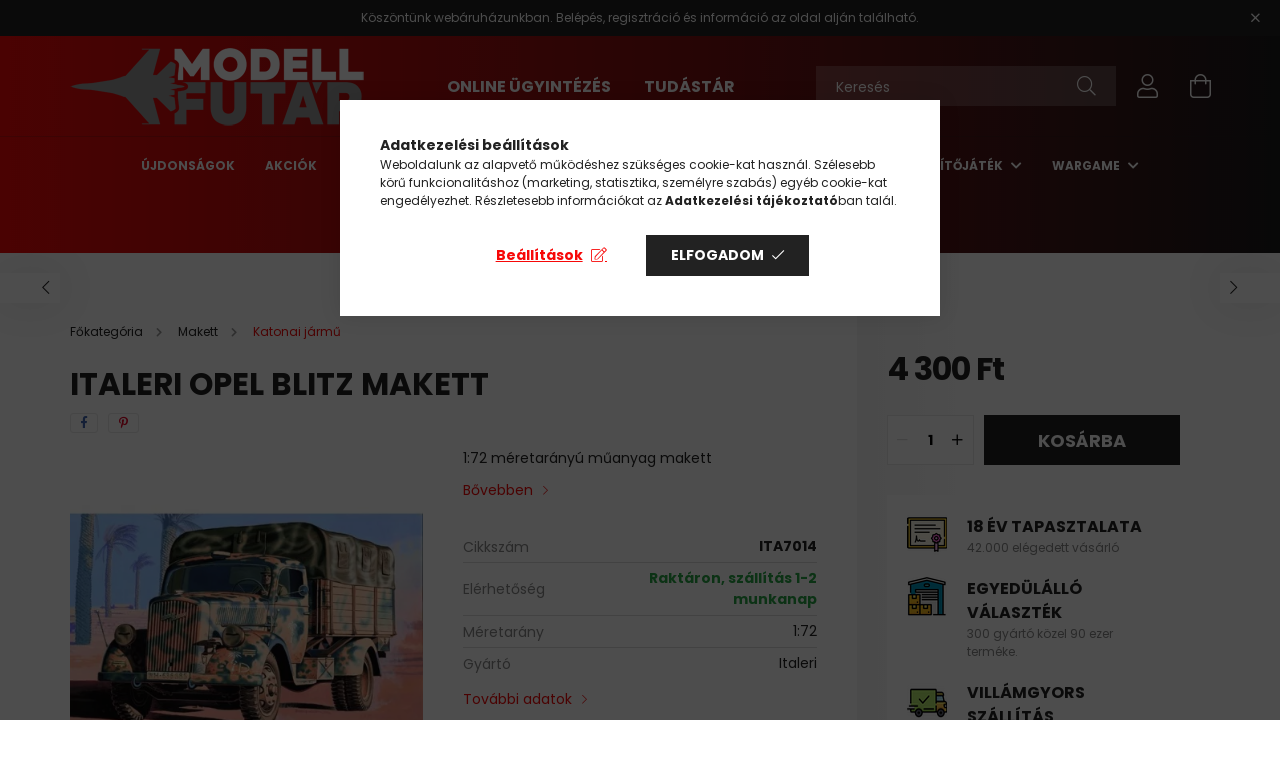

--- FILE ---
content_type: text/html; charset=UTF-8
request_url: https://www.modellfutar.hu/italeri-opel-blitz.html
body_size: 27184
content:
<!DOCTYPE html>
<html lang="hu">
<head>
    <meta charset="utf-8">
<meta name="description" content="Italeri Opel Blitz makett, 1:72 méretarányú műanyag makett , Modellfutár">
<meta name="robots" content="index, follow">
<meta http-equiv="X-UA-Compatible" content="IE=Edge">
<meta property="og:site_name" content="Modellfutár" />
<meta property="og:title" content="Italeri Opel Blitz makett - Modellfutár | Makett, Makettbolt">
<meta property="og:description" content="Italeri Opel Blitz makett, 1:72 méretarányú műanyag makett , Modellfutár">
<meta property="og:type" content="product">
<meta property="og:url" content="https://www.modellfutar.hu/italeri-opel-blitz.html">
<meta property="og:image" content="https://www.modellfutar.hu/img/8091/ITA7014/ITA7014.webp">
<meta name="facebook-domain-verification" content="30fz5nn5jmfh3rnb3cdlg3rd58o8w5">
<meta name="google-site-verification" content="LTQK0GGq9W-Txb53fPD_U--sp2GbHws7QbfmCC3DcFs">
<meta name="dc.title" content="Italeri Opel Blitz makett - Modellfutár | Makett, Makettbolt">
<meta name="dc.description" content="Italeri Opel Blitz makett, 1:72 méretarányú műanyag makett , Modellfutár">
<meta name="dc.publisher" content="Modellfutár">
<meta name="dc.language" content="hu">
<meta name="mobile-web-app-capable" content="yes">
<meta name="apple-mobile-web-app-capable" content="yes">
<meta name="MobileOptimized" content="320">
<meta name="HandheldFriendly" content="true">

<title>Italeri Opel Blitz makett - Modellfutár | Makett, Makettbolt</title>


<script>
var service_type="shop";
var shop_url_main="https://www.modellfutar.hu";
var actual_lang="hu";
var money_len="0";
var money_thousend=" ";
var money_dec=",";
var shop_id=8091;
var unas_design_url="https:"+"/"+"/"+"www.modellfutar.hu"+"/"+"!common_design"+"/"+"custom"+"/"+"modellfutar.unas.hu"+"/";
var unas_design_code='0';
var unas_base_design_code='2100';
var unas_design_ver=4;
var unas_design_subver=0;
var unas_shop_url='https://www.modellfutar.hu';
var responsive="yes";
var config_plus=new Array();
config_plus['product_tooltip']=1;
config_plus['cart_redirect']=1;
config_plus['money_type']='Ft';
config_plus['money_type_display']='Ft';
var lang_text=new Array();

var UNAS = UNAS || {};
UNAS.shop={"base_url":'https://www.modellfutar.hu',"domain":'www.modellfutar.hu',"username":'modellfutar.unas.hu',"id":8091,"lang":'hu',"currency_type":'Ft',"currency_code":'HUF',"currency_rate":'1',"currency_length":0,"base_currency_length":0,"canonical_url":'https://www.modellfutar.hu/italeri-opel-blitz.html'};
UNAS.design={"code":'0',"page":'product_details'};
UNAS.api_auth="333e5d2e8469517835d9483f0d01f512";
UNAS.customer={"email":'',"id":0,"group_id":0,"without_registration":0};
UNAS.shop["category_id"]="699613";
UNAS.shop["sku"]="ITA7014";
UNAS.shop["product_id"]="88836172";
UNAS.shop["only_private_customer_can_purchase"] = false;
 

UNAS.text = {
    "button_overlay_close": `Bezár`,
    "popup_window": `Felugró ablak`,
    "list": `lista`,
    "updating_in_progress": `frissítés folyamatban`,
    "updated": `frissítve`,
    "is_opened": `megnyitva`,
    "is_closed": `bezárva`,
    "deleted": `törölve`,
    "consent_granted": `hozzájárulás megadva`,
    "consent_rejected": `hozzájárulás elutasítva`,
    "field_is_incorrect": `mező hibás`,
    "error_title": `Hiba!`,
    "product_variants": `termék változatok`,
    "product_added_to_cart": `A termék a kosárba került`,
    "product_added_to_cart_with_qty_problem": `A termékből csak [qty_added_to_cart] [qty_unit] került kosárba`,
    "product_removed_from_cart": `A termék törölve a kosárból`,
    "reg_title_name": `Név`,
    "reg_title_company_name": `Cégnév`,
    "number_of_items_in_cart": `Kosárban lévő tételek száma`,
    "cart_is_empty": `A kosár üres`,
    "cart_updated": `A kosár frissült`,
    "mandatory": `Kötelező!`
};



UNAS.text["delete_from_favourites"]= `Törlés a kedvencek közül`;
UNAS.text["add_to_favourites"]= `Kedvencekhez`;








window.lazySizesConfig=window.lazySizesConfig || {};
window.lazySizesConfig.loadMode=1;
window.lazySizesConfig.loadHidden=false;

window.dataLayer = window.dataLayer || [];
function gtag(){dataLayer.push(arguments)};
gtag('js', new Date());
</script>

<script src="https://www.modellfutar.hu/!common_packages/jquery/jquery-3.2.1.js?mod_time=1682493234"></script>
<script src="https://www.modellfutar.hu/!common_packages/jquery/plugins/migrate/migrate.js?mod_time=1682493234"></script>
<script src="https://www.modellfutar.hu/!common_packages/jquery/plugins/tippy/popper-2.4.4.min.js?mod_time=1682493234"></script>
<script src="https://www.modellfutar.hu/!common_packages/jquery/plugins/tippy/tippy-bundle.umd.min.js?mod_time=1682493234"></script>
<script src="https://www.modellfutar.hu/!common_packages/jquery/plugins/tools/overlay/overlay.js?mod_time=1759905184"></script>
<script src="https://www.modellfutar.hu/!common_packages/jquery/plugins/tools/toolbox/toolbox.expose.js?mod_time=1725518406"></script>
<script src="https://www.modellfutar.hu/!common_packages/jquery/plugins/lazysizes/lazysizes.min.js?mod_time=1682493234"></script>
<script src="https://www.modellfutar.hu/!common_packages/jquery/plugins/lazysizes/plugins/bgset/ls.bgset.min.js?mod_time=1753337301"></script>
<script src="https://www.modellfutar.hu/!common_packages/jquery/own/shop_common/exploded/common.js?mod_time=1769410770"></script>
<script src="https://www.modellfutar.hu/!common_packages/jquery/own/shop_common/exploded/common_overlay.js?mod_time=1759905184"></script>
<script src="https://www.modellfutar.hu/!common_packages/jquery/own/shop_common/exploded/common_shop_popup.js?mod_time=1759905184"></script>
<script src="https://www.modellfutar.hu/!common_packages/jquery/own/shop_common/exploded/page_product_details.js?mod_time=1751447087"></script>
<script src="https://www.modellfutar.hu/!common_packages/jquery/own/shop_common/exploded/function_favourites.js?mod_time=1725525526"></script>
<script src="https://www.modellfutar.hu/!common_packages/jquery/own/shop_common/exploded/function_recommend.js?mod_time=1751447087"></script>
<script src="https://www.modellfutar.hu/!common_packages/jquery/plugins/hoverintent/hoverintent.js?mod_time=1682493234"></script>
<script src="https://www.modellfutar.hu/!common_packages/jquery/own/shop_tooltip/shop_tooltip.js?mod_time=1759905184"></script>
<script src="https://www.modellfutar.hu/!common_packages/jquery/plugins/responsive_menu/responsive_menu-unas.js?mod_time=1682493234"></script>
<script src="https://www.modellfutar.hu/!common_design/base/002100/main.js?mod_time=1759905184"></script>
<script src="https://www.modellfutar.hu/!common_packages/jquery/plugins/flickity/flickity.pkgd.min.js?mod_time=1682493234"></script>
<script src="https://www.modellfutar.hu/!common_packages/jquery/plugins/toastr/toastr.min.js?mod_time=1682493234"></script>
<script src="https://www.modellfutar.hu/!common_packages/jquery/plugins/photoswipe/photoswipe.min.js?mod_time=1682493234"></script>
<script src="https://www.modellfutar.hu/!common_packages/jquery/plugins/photoswipe/photoswipe-ui-default.min.js?mod_time=1682493234"></script>

<link href="https://www.modellfutar.hu/temp/shop_8091_7b5d6b9a30329a26624992ec68f8875f.css?mod_time=1769947847" rel="stylesheet" type="text/css">

<link href="https://www.modellfutar.hu/italeri-opel-blitz.html" rel="canonical">
<link id="favicon-32x32" rel="icon" type="image/png" href="https://www.modellfutar.hu/shop_ordered/8091/pic/favicon-32x32.png" sizes="32x32">
<script>
        var google_consent=1;
    
        gtag('consent', 'default', {
           'ad_storage': 'denied',
           'ad_user_data': 'denied',
           'ad_personalization': 'denied',
           'analytics_storage': 'denied',
           'functionality_storage': 'denied',
           'personalization_storage': 'denied',
           'security_storage': 'granted'
        });

    
        gtag('consent', 'update', {
           'ad_storage': 'denied',
           'ad_user_data': 'denied',
           'ad_personalization': 'denied',
           'analytics_storage': 'denied',
           'functionality_storage': 'denied',
           'personalization_storage': 'denied',
           'security_storage': 'granted'
        });

        </script>
    <script async src="https://www.googletagmanager.com/gtag/js?id=UA-3444703-1"></script>    <script>
    gtag('config', 'UA-3444703-1');

          gtag('config', 'G-GNFQHN4THJ');
                </script>
        <script>
    var google_analytics=1;

                gtag('event', 'view_item', {
              "currency": "HUF",
              "value": '4300',
              "items": [
                  {
                      "item_id": "ITA7014",
                      "item_name": "Italeri Opel Blitz makett",
                      "item_category": "Makett/Katonai jármű",
                      "price": '4300'
                  }
              ],
              'non_interaction': true
            });
               </script>
           <script>
        gtag('config', 'AW-1037116466',{'allow_enhanced_conversions':true});
                </script>
            <script>
        var google_ads=1;

                gtag('event','remarketing', {
            'ecomm_pagetype': 'product',
            'ecomm_prodid': ["ITA7014"],
            'ecomm_totalvalue': 4300        });
            </script>
    	<script>
	/* <![CDATA[ */
	$(document).ready(function() {
       $(document).bind("contextmenu",function(e) {
            return false;
       });
	});
	/* ]]> */
	</script>
		<script>
	/* <![CDATA[ */
	var omitformtags=["input", "textarea", "select"];
	omitformtags=omitformtags.join("|");
		
	function disableselect(e) {
		if (omitformtags.indexOf(e.target.tagName.toLowerCase())==-1) return false;
		if (omitformtags.indexOf(e.target.tagName.toLowerCase())==2) return false;
	}
		
	function reEnable() {
		return true;
	}
		
	if (typeof document.onselectstart!="undefined") {
		document.onselectstart=new Function ("return false");
	} else {
		document.onmousedown=disableselect;
		document.onmouseup=reEnable;
	}
	/* ]]> */
	</script>
	
    <script>
    var facebook_pixel=1;
    /* <![CDATA[ */
        !function(f,b,e,v,n,t,s){if(f.fbq)return;n=f.fbq=function(){n.callMethod?
            n.callMethod.apply(n,arguments):n.queue.push(arguments)};if(!f._fbq)f._fbq=n;
            n.push=n;n.loaded=!0;n.version='2.0';n.queue=[];t=b.createElement(e);t.async=!0;
            t.src=v;s=b.getElementsByTagName(e)[0];s.parentNode.insertBefore(t,s)}(window,
                document,'script','//connect.facebook.net/en_US/fbevents.js');

        fbq('init', '808671719754653');
                fbq('track', 'PageView', {}, {eventID:'PageView.aX-lxLJsbS8HYwPe6vLk9gAAaQE'});
        
        fbq('track', 'ViewContent', {
            content_name: 'Italeri Opel Blitz makett',
            content_category: 'Makett > Katonai jármű',
            content_ids: ['ITA7014'],
            contents: [{'id': 'ITA7014', 'quantity': '1'}],
            content_type: 'product',
            value: 4300,
            currency: 'HUF'
        }, {eventID:'ViewContent.aX-lxLJsbS8HYwPe6vLk9gAAaQE'});

        
        $(document).ready(function() {
            $(document).on("addToCart", function(event, product_array){
                facebook_event('AddToCart',{
					content_name: product_array.name,
					content_category: product_array.category,
					content_ids: [product_array.sku],
					contents: [{'id': product_array.sku, 'quantity': product_array.qty}],
					content_type: 'product',
					value: product_array.price,
					currency: 'HUF'
				}, {eventID:'AddToCart.' + product_array.event_id});
            });

            $(document).on("addToFavourites", function(event, product_array){
                facebook_event('AddToWishlist', {
                    content_ids: [product_array.sku],
                    content_type: 'product'
                }, {eventID:'AddToFavourites.' + product_array.event_id});
            });
        });

    /* ]]> */
    </script>
<script>
(function(i,s,o,g,r,a,m){i['BarionAnalyticsObject']=r;i[r]=i[r]||function(){
    (i[r].q=i[r].q||[]).push(arguments)},i[r].l=1*new Date();a=s.createElement(o),
    m=s.getElementsByTagName(o)[0];a.async=1;a.src=g;m.parentNode.insertBefore(a,m)
})(window, document, 'script', 'https://pixel.barion.com/bp.js', 'bp');
                    
bp('init', 'addBarionPixelId', 'BP-yhMeBTNmlo-BF');
</script>
<noscript><img height='1' width='1' style='display:none' alt='' src='https://pixel.barion.com/a.gif?__ba_pixel_id=BP-yhMeBTNmlo-BF&ev=contentView&noscript=1'/></noscript>
<script>
$(document).ready(function () {
     UNAS.onGrantConsent(function(){
         bp('consent', 'grantConsent');
     });
     
     UNAS.onRejectConsent(function(){
         bp('consent', 'rejectConsent');
     });

     var contentViewProperties = {
         'currency': 'HUF',
         'quantity': 1,
         'unit': 'db',
         'unitPrice': 4300,
         'category': 'Makett|Katonai jármű',
         'imageUrl': 'https://www.modellfutar.hu/img/8091/ITA7014/440x440,r/ITA7014.webp?time=1554202537',
         'name': 'Italeri Opel Blitz makett',
         'contentType': 'Product',
         'id': 'ITA7014',
     }
     bp('track', 'contentView', contentViewProperties);

     UNAS.onChangeVariant(function(event,params){
         var variant = '';
         if (typeof params.variant_list1!=='undefined') variant+=params.variant_list1;
         if (typeof params.variant_list2!=='undefined') variant+='|'+params.variant_list2;
         if (typeof params.variant_list3!=='undefined') variant+='|'+params.variant_list3;
         var customizeProductProperties = {
            'contentType': 'Product',
            'currency': 'HUF',
            'id': params.sku,
            'name': 'Italeri Opel Blitz makett',
            'unit': 'db',
            'unitPrice': 4300,
            'variant': variant,
            'list': 'ProductPage'
        }
        bp('track', 'customizeProduct', customizeProductProperties);
     });

     UNAS.onAddToCart(function(event,params){
         var variant = '';
         if (typeof params.variant_list1!=='undefined') variant+=params.variant_list1;
         if (typeof params.variant_list2!=='undefined') variant+='|'+params.variant_list2;
         if (typeof params.variant_list3!=='undefined') variant+='|'+params.variant_list3;
         var addToCartProperties = {
             'contentType': 'Product',
             'currency': 'HUF',
             'id': params.sku,
             'name': params.name,
             'quantity': parseFloat(params.qty_add),
             'totalItemPrice': params.qty*params.price,
             'unit': params.unit,
             'unitPrice': parseFloat(params.price),
             'category': params.category,
             'variant': variant
         };
         bp('track', 'addToCart', addToCartProperties);
     });

     UNAS.onClickProduct(function(event,params){
         UNAS.getProduct(function(result) {
             if (result.name!=undefined) {
                 var clickProductProperties  = {
                     'contentType': 'Product',
                     'currency': 'HUF',
                     'id': params.sku,
                     'name': result.name,
                     'unit': result.unit,
                     'unitPrice': parseFloat(result.unit_price),
                     'quantity': 1
                 }
                 bp('track', 'clickProduct', clickProductProperties );
             }
         },params);
     });

UNAS.onRemoveFromCart(function(event,params){
     bp('track', 'removeFromCart', {
         'contentType': 'Product',
         'currency': 'HUF',
         'id': params.sku,
         'name': params.name,
         'quantity': params.qty,
         'totalItemPrice': params.price * params.qty,
         'unit': params.unit,
         'unitPrice': parseFloat(params.price),
         'list': 'BasketPage'
     });
});

});
</script><script>
    (function(){
        mktr_key = "VFJWOXGO";
        var mktr = document.createElement("script"); mktr.async = true; mktr.src = "https://t.themarketer.com/t/j/" + mktr_key;
        var s = document.getElementsByTagName("script")[0]; s.parentNode.insertBefore(mktr,s);})();
    window.dataLayer = window.dataLayer || [];
</script>
<!-- themarketer_com - when product page is viewed -->
<script>
    dataLayer.push({
        event: "__sm__view_product",
        "product_id": "88836172"
    });
</script>
<!-- themarketer_com - when product is added to the cart -->
<script>
    $(document).on("addToCart", function(event, product_array){
        var act_full_variant_name="";
        if(product_array["variant_list1"]!=undefined){
            act_full_variant_name=product_array["variant_list1"];
        }
        if(product_array["variant_list2"]!=undefined){
            if(act_full_variant_name!="") act_full_variant_name+="-";
            act_full_variant_name+=product_array["variant_list2"];
        }
        if(product_array["variant_list3"]!=undefined){
            if(act_full_variant_name!="") act_full_variant_name+="-";
            act_full_variant_name+=product_array["variant_list3"];
        }
        if(act_full_variant_name==""){
            dataLayer.push({
                event: "__sm__add_to_cart",
                "product_id": product_array["master_key"],
                "quantity": product_array["qty"],
                "variation": false
            });
        } else {
            dataLayer.push({
                event: "__sm__add_to_cart",
                "product_id": product_array["master_key"],
                "quantity": product_array["qty"],
                "variation": {
                    "id": product_array["sku"],
                    "sku": product_array["sku"]
                }
            });
        }
    });
</script>
<!-- themarketer_com - when product is removed from the cart -->
<script>
  $(document).on("removeFromCart", function(event, data){
     var act_full_variant_name="";
     if (data.variant_1_value != ""){
        act_full_variant_name=data.variant_1_value;
     }
     if (data.variant_2_value != ""){
        act_full_variant_name=data.variant_2_value;
     }
     if (data.variant_3_value != ""){
        act_full_variant_name=data.variant_3_value;
     }
    if(act_full_variant_name==""){
        dataLayer.push({
            event: "__sm__remove_from_cart",
            "product_id": data.master_key,
            "quantity": data.qty,
            "variation": false
        });
    } else {
        dataLayer.push({
            event: "__sm__remove_from_cart",
            "product_id": data.master_key,
            "quantity": data.qty,
            "variation": {
                "id": data.master_key,
                "sku": data.sku
            }
        });
    }
  });
</script>
<!-- themarketer_com - when product is added to wishlist -->
<script>
    $(document).on("addToFavourites", function(event, product_array){
        var act_full_variant_name="";
        if(product_array["variant_list1"]!=undefined){
            act_full_variant_name=product_array["variant_list1"];
        }
        if(product_array["variant_list2"]!=undefined){
            if(act_full_variant_name!="") act_full_variant_name+="-";
            act_full_variant_name+=product_array["variant_list2"];
        }
        if(product_array["variant_list3"]!=undefined){
            if(act_full_variant_name!="") act_full_variant_name+="-";
            act_full_variant_name+=product_array["variant_list3"];
        }
        if(act_full_variant_name==""){
            dataLayer.push({
                event: "__sm__add_to_wishlist",
                "product_id": product_array["master_key"],
                "variation": false
            });
        } else {
            dataLayer.push({
                event: "__sm__add_to_wishlist",
                "product_id": product_array["master_key"],
                "variation": {
                    id: product_array["master_key"],
                    sku: product_array["sku"]
                }
            });
        }
    });
</script>
<!-- themarketer_com - when product is added to wishlist -->
<script>
    $(document).on("removeFromFavourites", function(event, product_array){
        var act_full_variant_name="";
        if(product_array["variant_list1"]!=undefined){
            act_full_variant_name=product_array["variant_list1"];
        }
        if(product_array["variant_list2"]!=undefined){
            if(act_full_variant_name!="") act_full_variant_name+="-";
            act_full_variant_name+=product_array["variant_list2"];
        }
        if(product_array["variant_list3"]!=undefined){
            if(act_full_variant_name!="") act_full_variant_name+="-";
            act_full_variant_name+=product_array["variant_list3"];
        }
        if(act_full_variant_name==""){
            dataLayer.push({
                event: "__sm__remove_from_wishlist",
                "product_id": product_array["master_key"],
                "variation": false
            });
        } else {
            dataLayer.push({
                event: "__sm__remove_from_wishlist",
                "product_id": product_array["master_key"],
                "variation": {
                    id: product_array["master_key"],
                    sku: product_array["sku"]
                }
            });
        }
    });
</script>

<script>

      let script = document.createElement("script");
script.type = 'module';
script.src ='https://widget.molin.ai/shop-ai.js?w=hdyocqs6';
document.head.append(script);
    

</script>


<script type="module" src="https://widget.molin.ai/shop-ai.js?w=vaznwa70"></script>



    <meta content="width=device-width, initial-scale=1.0" name="viewport" />
    <link rel="preconnect" href="https://fonts.gstatic.com">
    <link rel="preload" href="https://fonts.googleapis.com/css2?family=Poppins:wght@400;700&display=swap" as="style" />
    <link rel="stylesheet" href="https://fonts.googleapis.com/css2?family=Poppins:wght@400;700&display=swap" media="print" onload="this.media='all'">
    <noscript>
        <link rel="stylesheet" href="https://fonts.googleapis.com/css2?family=Poppins:wght@400;700&display=swap" />
    </noscript>

    
    
    
    
    

    
    
    
                    <style>
                                                        .start-banner__element-1 .start-banner__element-img-wrap {
                        padding-top: calc(100%);
                        width: 40px;
                    }
                                                                                                                            .start-banner__element-2 .start-banner__element-img-wrap {
                        padding-top: calc(100%);
                        width: 40px;
                    }
                                                                                                                            .start-banner__element-3 .start-banner__element-img-wrap {
                        padding-top: calc(112.5%);
                        width: 40px;
                    }
                                                                                                                            .start-banner__element-4 .start-banner__element-img-wrap {
                        padding-top: calc(100%);
                        width: 40px;
                    }
                                                                                                
        </style>
    
    
    
    
    
</head>




<body class='design_ver4' id="ud_shop_artdet">
    <div id="fb-root"></div>
    <script>
        window.fbAsyncInit = function() {
            FB.init({
                xfbml            : true,
                version          : 'v22.0'
            });
        };
    </script>
    <script async defer crossorigin="anonymous" src="https://connect.facebook.net/hu_HU/sdk.js"></script>
    <div id="image_to_cart" style="display:none; position:absolute; z-index:100000;"></div>
<div class="overlay_common overlay_warning" id="overlay_cart_add"></div>
<script>$(document).ready(function(){ overlay_init("cart_add",{"onBeforeLoad":false}); });</script>
<div id="overlay_login_outer"></div>	
	<script>
	$(document).ready(function(){
	    var login_redir_init="";

		$("#overlay_login_outer").overlay({
			onBeforeLoad: function() {
                var login_redir_temp=login_redir_init;
                if (login_redir_act!="") {
                    login_redir_temp=login_redir_act;
                    login_redir_act="";
                }

				                    var temp_href="https://www.modellfutar.hu/shop_login.php";
                    if (login_redir_temp!="") temp_href=temp_href+"?login_redir="+encodeURIComponent(login_redir_temp);
					location.href=temp_href;
								},
			top: 50,
						closeOnClick: (config_plus['overlay_close_on_click_forced'] === 1),
			onClose: function(event, overlayIndex) {
				$("#login_redir").val("");
			},
			load: false
		});
		
			});
	function overlay_login() {
		$(document).ready(function(){
			$("#overlay_login_outer").overlay().load();
		});
	}
	function overlay_login_remind() {
        if (unas_design_ver >= 5) {
            $("#overlay_remind").overlay().load();
        } else {
            $(document).ready(function () {
                $("#overlay_login_outer").overlay().close();
                setTimeout('$("#overlay_remind").overlay().load();', 250);
            });
        }
	}

    var login_redir_act="";
    function overlay_login_redir(redir) {
        login_redir_act=redir;
        $("#overlay_login_outer").overlay().load();
    }
	</script>  
	<div class="overlay_common overlay_info" id="overlay_remind"></div>
<script>$(document).ready(function(){ overlay_init("remind",[]); });</script>

	<script>
    	function overlay_login_error_remind() {
		$(document).ready(function(){
			load_login=0;
			$("#overlay_error").overlay().close();
			setTimeout('$("#overlay_remind").overlay().load();', 250);	
		});
	}
	</script>  
	<div class="overlay_common overlay_info" id="overlay_newsletter"></div>
<script>$(document).ready(function(){ overlay_init("newsletter",[]); });</script>

<script>
function overlay_newsletter() {
    $(document).ready(function(){
        $("#overlay_newsletter").overlay().load();
    });
}
</script>
<div class="overlay_common overlay_error" id="overlay_script"></div>
<script>$(document).ready(function(){ overlay_init("script",[]); });</script>
    <script>
    $(document).ready(function() {
        $.ajax({
            type: "GET",
            url: "https://www.modellfutar.hu/shop_ajax/ajax_stat.php",
            data: {master_shop_id:"8091",get_ajax:"1"}
        });
    });
    </script>
    

<div id="container" class="page_shop_artdet_ITA7014 filter-not-exists">
            <header class="header position-relative">
                        <div class="js-element nanobar js-nanobar" data-element-name="header_text_section_1">
            <div class="header_text_section_1 nanobar__inner text-center">
                                    Köszöntünk webáruházunkban. Belépés, regisztráció és információ az oldal alján található.
                                <button type="button" class="btn nanobar__btn-close" onclick="closeNanobar(this,'header_text_section_1_hide','session');" aria-label="Bezár" title="Bezár">
                    <span class="icon--close"></span>
                </button>
            </div>
        </div>
    
            <div class="header-inner">
                <div class="header-container container">
                    <div class="row gutters-5 flex-nowrap justify-content-center align-items-center">
                            <div id="header_logo_img" class="js-element logo col-auto flex-shrink-1 order-2 order-xl-1" data-element-name="header_logo">
        <div class="header_logo-img-container">
            <div class="header_logo-img-wrapper">
                                                            <a href="https://www.modellfutar.hu">                        <picture>
                                                                                    <img                                  width="296" height="80"
                                                                  src="https://www.modellfutar.hu/!common_design/custom/modellfutar.unas.hu/element/layout_hu_header_logo-300x80_1_default.png?time=1627366745"
                                 srcset="https://www.modellfutar.hu/!common_design/custom/modellfutar.unas.hu/element/layout_hu_header_logo-300x80_1_default.png?time=1627366745 1x, https://www.modellfutar.hu/!common_design/custom/modellfutar.unas.hu/element/layout_hu_header_logo-300x80_1_default_retina.png?time=1627366745 2x"
                                 alt="Modellfutár"/>
                        </picture>
                        </a>                                                </div>
        </div>
    </div>


                        <div class="header__left col-auto col-xl order-1 order-xl-2">
                            <div class="d-flex align-items-center justify-content-center">
                                <button type="button" class="hamburger__btn js-hamburger-btn dropdown--btn d-xl-none" id="hamburger__btn" aria-label="hamburger button" data-btn-for=".hamburger__dropdown">
                                    <span class="hamburger__btn-icon icon--hamburger"></span>
                                </button>
                                    <div class="js-element header_text_section_2 d-none d-xl-block" data-element-name="header_text_section_2">
        <div class="element__content ">
                            <div class="element__html slide-1"><p><strong><span style="font-size: 16px;"><a href="https://www.modellfutar.hu/ugyintezes">ONLINE ÜGYINTÉZÉS</a>           </span><a href="https://www.modellfutar.hu/blog"><span style="font-size: 16px;">TUDÁSTÁR</span></a></strong></p></div>
                    </div>
    </div>

                            </div>
                        </div>

                        <div class="header__right col col-xl-auto order-3 py-3 py-lg-5">
                            <div class="d-flex align-items-center justify-content-end">
                                
                                
                                <div class="search-open-btn d-block d-lg-none icon--search text-center" onclick="$('.search__container').slideToggle();"></div>
                                <div class="search__container">
                                    <div class="search-box position-relative ml-auto container px-0 browser-is-chrome" id="box_search_content">
    <form name="form_include_search" id="form_include_search" action="https://www.modellfutar.hu/shop_search.php" method="get">
        <div class="box-search-group mb-0">
            <input data-stay-visible-breakpoint="992" name="search" id="box_search_input" value=""
                   aria-label="Keresés" pattern=".{3,100}" title="Hosszabb kereső kifejezést írjon be!" placeholder="Keresés"
                   type="text" maxlength="100" class="ac_input form-control js-search-input" autocomplete="off" required            >
            <div class="search-box__search-btn-outer input-group-append" title="Keresés">
                <button class="search-btn" aria-label="Keresés">
                    <span class="search-btn-icon icon--search"></span>
                </button>
            </div>
            <div class="search__loading">
                <div class="loading-spinner--small"></div>
            </div>
        </div>
        <div class="search-box__mask"></div>
    </form>
    <div class="ac_results"></div>
</div>
<script>
    $(document).ready(function(){
        $(document).on('smartSearchInputLoseFocus', function(){
            if ($('.js-search-smart-autocomplete').length>0) {
                setTimeout(function(){
                    let height = $(window).height() - ($('.js-search-smart-autocomplete').offset().top - $(window).scrollTop()) - 20;
                    $('.search-smart-autocomplete').css('max-height', height + 'px');
                }, 300);
            }
        });
    });
</script>



                                </div>
                                <div class="profil__container">
                                                <div class="profile">
            <button type="button" class="profile__btn js-profile-btn dropdown--btn" id="profile__btn" data-orders="https://www.modellfutar.hu/shop_order_track.php" aria-label="profile button" data-btn-for=".profile__dropdown">
                <span class="profile__btn-icon icon--head"></span>
            </button>
        </div>
    
                                </div>
                                <div class="cart-box__container pr-3 pr-xl-0">
                                    <button class="cart-box__btn dropdown--btn" aria-label="cart button" type="button" data-btn-for=".cart-box__dropdown">
                                        <span class="cart-box__btn-icon icon--cart">
                                                <span id='box_cart_content' class='cart-box'>            </span>
                                        </span>
                                    </button>
                                </div>
                            </div>
                        </div>
                    </div>
                </div>
            </div>
                            <div class="header-menus d-none d-xl-block">
                    <div class="container text-center position-relative">
                        <ul class="main-menus d-none d-lg-flex justify-content-center text-left js-main-menus-content cat-menus level-0 plus-menus level-0" data-level="0">
                                <li class='cat-menu  is-spec-item js-cat-menu-new' data-id="new">

        <span class="cat-menu__name font-weight-bold">
                            <a class='cat-menu__link font-weight-bold' href='https://www.modellfutar.hu/shop_artspec.php?artspec=2' >
                            Újdonságok            </a>
        </span>

            </li>
    <li class='cat-menu  is-spec-item js-cat-menu-akcio' data-id="akcio">

        <span class="cat-menu__name font-weight-bold">
                            <a class='cat-menu__link font-weight-bold' href='https://www.modellfutar.hu/akciok' >
                            Akciók            </a>
        </span>

            </li>
    <li class='cat-menu  is-spec-item js-cat-menu-stock' data-id="stock">

        <span class="cat-menu__name font-weight-bold">
                            <a class='cat-menu__link font-weight-bold' href='https://www.modellfutar.hu/shop_artspec.php?artspec=9' >
                            Raktáron            </a>
        </span>

            </li>
    <li class='cat-menu  has-child js-cat-menu-961169' data-id="961169">

        <span class="cat-menu__name font-weight-bold">
                            <a class='cat-menu__link font-weight-bold' href='https://www.modellfutar.hu/makett' >
                            Makett            </a>
        </span>

        			    <div class="cat-menu__sublist js-sublist level-1 ">
        <div class="sublist-inner js-sublist-inner ps__child--consume">
            <div class="cat-menu__sublist-inner d-flex">
                <div class="flex-grow-1">
                    <ul class="cat-menus level-1 row" data-level="cat-level-1">
                                                    <li class="col-2 mb-5 cat-menu js-cat-menu-956886" data-id="956886">
                                <span class="cat-menu__name text-uppercase font-weight-bold" >
                                    <a class="cat-menu__link" href="https://www.modellfutar.hu/komplett-keszletek" >
                                    Komplett készletek
                                                                            </a>
                                </span>
                                                            </li>
                                                    <li class="col-2 mb-5 cat-menu has-child js-cat-menu-933830" data-id="933830">
                                <span class="cat-menu__name text-uppercase font-weight-bold" >
                                    <a class="cat-menu__link" href="https://www.modellfutar.hu/harci-jarmuvek" >
                                    Harci jármű
                                                                            </a>
                                </span>
                                                                        <div class="cat-menu__list level-2">
        <ul class="cat-menus level-2" data-level="cat-level-2">
                            <li class="cat-menu js-cat-menu-719759" data-id="719759">
                    <span class="cat-menu__name" >
                        <a class="cat-menu__link" href="https://www.modellfutar.hu/harci-jarmuvek-1-16-meretarany" >                        1:16 méretarány
                                                    </a>                    </span>
                                    </li>
                            <li class="cat-menu js-cat-menu-500937" data-id="500937">
                    <span class="cat-menu__name" >
                        <a class="cat-menu__link" href="https://www.modellfutar.hu/harci-jarmuvek-1-35-meretarany" >                        1:35 méretarány
                                                    </a>                    </span>
                                    </li>
                            <li class="cat-menu js-cat-menu-790419" data-id="790419">
                    <span class="cat-menu__name" >
                        <a class="cat-menu__link" href="https://www.modellfutar.hu/harci-jarmuvek-1-48-meretarany" >                        1:48 méretarány
                                                    </a>                    </span>
                                    </li>
                            <li class="cat-menu js-cat-menu-866071" data-id="866071">
                    <span class="cat-menu__name" >
                        <a class="cat-menu__link" href="https://www.modellfutar.hu/harci-jarmuvek-1-72-meretarany" >                        1:72 méretarány
                                                    </a>                    </span>
                                    </li>
                            <li class="cat-menu js-cat-menu-138448" data-id="138448">
                    <span class="cat-menu__name" >
                        <a class="cat-menu__link" href="https://www.modellfutar.hu/harci-jarmuvek-1-76-meretarany" >                        1:76 méretarány
                                                    </a>                    </span>
                                    </li>
                            <li class="cat-menu js-cat-menu-302386" data-id="302386">
                    <span class="cat-menu__name" >
                        <a class="cat-menu__link" href="https://www.modellfutar.hu/harci-jarmuvek-1-144-meretarany" >                        1:144 méretarány
                                                    </a>                    </span>
                                    </li>
                                </ul>
    </div>


                                                            </li>
                                                    <li class="col-2 mb-5 cat-menu js-cat-menu-699613" data-id="699613">
                                <span class="cat-menu__name text-uppercase font-weight-bold" >
                                    <a class="cat-menu__link" href="https://www.modellfutar.hu/katonai-jarmuvek" >
                                    Katonai jármű
                                                                            </a>
                                </span>
                                                            </li>
                                                    <li class="col-2 mb-5 cat-menu js-cat-menu-948938" data-id="948938">
                                <span class="cat-menu__name text-uppercase font-weight-bold" >
                                    <a class="cat-menu__link" href="https://www.modellfutar.hu/lovegek" >
                                    Löveg
                                                                            </a>
                                </span>
                                                            </li>
                                                    <li class="col-2 mb-5 cat-menu js-cat-menu-351474" data-id="351474">
                                <span class="cat-menu__name text-uppercase font-weight-bold" >
                                    <a class="cat-menu__link" href="https://www.modellfutar.hu/helikopterek" >
                                    Helikopter
                                                                            </a>
                                </span>
                                                            </li>
                                                    <li class="col-2 mb-5 cat-menu has-child js-cat-menu-682588" data-id="682588">
                                <span class="cat-menu__name text-uppercase font-weight-bold" >
                                    <a class="cat-menu__link" href="https://www.modellfutar.hu/katonai-repulok" >
                                    Katonai repülő
                                                                            </a>
                                </span>
                                                                        <div class="cat-menu__list level-2">
        <ul class="cat-menus level-2" data-level="cat-level-2">
                            <li class="cat-menu js-cat-menu-343716" data-id="343716">
                    <span class="cat-menu__name" >
                        <a class="cat-menu__link" href="https://www.modellfutar.hu/katonai-repulok-1-18-meretarany" >                        1:18 méretarány
                                                    </a>                    </span>
                                    </li>
                            <li class="cat-menu js-cat-menu-793321" data-id="793321">
                    <span class="cat-menu__name" >
                        <a class="cat-menu__link" href="https://www.modellfutar.hu/katonai-repulok-1-24-meretarany" >                        1:24 méretarány
                                                    </a>                    </span>
                                    </li>
                            <li class="cat-menu js-cat-menu-123518" data-id="123518">
                    <span class="cat-menu__name" >
                        <a class="cat-menu__link" href="https://www.modellfutar.hu/katonai-repulok-1-28-meretarany" >                        1:28 méretarány
                                                    </a>                    </span>
                                    </li>
                            <li class="cat-menu js-cat-menu-912066" data-id="912066">
                    <span class="cat-menu__name" >
                        <a class="cat-menu__link" href="https://www.modellfutar.hu/katonai-repulok-1-32-meretarany" >                        1:32 méretarány
                                                    </a>                    </span>
                                    </li>
                            <li class="cat-menu js-cat-menu-367416" data-id="367416">
                    <span class="cat-menu__name" >
                        <a class="cat-menu__link" href="https://www.modellfutar.hu/katonai-repulok-1-35-meretarany" >                        1:35 méretarány
                                                    </a>                    </span>
                                    </li>
                            <li class="cat-menu js-cat-menu-178884" data-id="178884">
                    <span class="cat-menu__name" >
                        <a class="cat-menu__link" href="https://www.modellfutar.hu/katonai-repulok-1-48-meretarany" >                        1:48 méretarány
                                                    </a>                    </span>
                                    </li>
                            <li class="cat-menu js-cat-menu-962015" data-id="962015">
                    <span class="cat-menu__name" >
                        <a class="cat-menu__link" href="https://www.modellfutar.hu/katonai-repulok-1-72-meretarany" >                        1:72 méretarány
                                                    </a>                    </span>
                                    </li>
                                        <li class="cat-menu">
                    <a class="cat-menu__link cat-menu__all-cat font-s icon--a-chevron-right" href="https://www.modellfutar.hu/katonai-repulok">További kategóriák</a>
                </li>
                    </ul>
    </div>


                                                            </li>
                                                    <li class="col-2 mb-5 cat-menu js-cat-menu-320246" data-id="320246">
                                <span class="cat-menu__name text-uppercase font-weight-bold" >
                                    <a class="cat-menu__link" href="https://www.modellfutar.hu/polgari-repulok" >
                                    Polgári repülő
                                                                            </a>
                                </span>
                                                            </li>
                                                    <li class="col-2 mb-5 cat-menu js-cat-menu-147542" data-id="147542">
                                <span class="cat-menu__name text-uppercase font-weight-bold" >
                                    <a class="cat-menu__link" href="https://www.modellfutar.hu/vonatok-villamosok" >
                                    Vonat, villamos
                                                                            </a>
                                </span>
                                                            </li>
                                                    <li class="col-2 mb-5 cat-menu js-cat-menu-747825" data-id="747825">
                                <span class="cat-menu__name text-uppercase font-weight-bold" >
                                    <a class="cat-menu__link" href="https://www.modellfutar.hu/figurak" >
                                    Figura
                                                                            </a>
                                </span>
                                                            </li>
                                                    <li class="col-2 mb-5 cat-menu js-cat-menu-258581" data-id="258581">
                                <span class="cat-menu__name text-uppercase font-weight-bold" >
                                    <a class="cat-menu__link" href="https://www.modellfutar.hu/dioramak" >
                                    Dioráma
                                                                            </a>
                                </span>
                                                            </li>
                                                    <li class="col-2 mb-5 cat-menu js-cat-menu-213019" data-id="213019">
                                <span class="cat-menu__name text-uppercase font-weight-bold" >
                                    <a class="cat-menu__link" href="https://www.modellfutar.hu/hajok" >
                                    Hajó
                                                                            </a>
                                </span>
                                                            </li>
                                                    <li class="col-2 mb-5 cat-menu js-cat-menu-571707" data-id="571707">
                                <span class="cat-menu__name text-uppercase font-weight-bold" >
                                    <a class="cat-menu__link" href="https://www.modellfutar.hu/tengeralattjarok" >
                                    Tengeralattjáró
                                                                            </a>
                                </span>
                                                            </li>
                                                    <li class="col-2 mb-5 cat-menu js-cat-menu-609887" data-id="609887">
                                <span class="cat-menu__name text-uppercase font-weight-bold" >
                                    <a class="cat-menu__link" href="https://www.modellfutar.hu/makettautok" >
                                    Autó
                                                                            </a>
                                </span>
                                                            </li>
                                                    <li class="col-2 mb-5 cat-menu js-cat-menu-509466" data-id="509466">
                                <span class="cat-menu__name text-uppercase font-weight-bold" >
                                    <a class="cat-menu__link" href="https://www.modellfutar.hu/kamionok-munkagepek" >
                                    Kamion, munkagép
                                                                            </a>
                                </span>
                                                            </li>
                                                    <li class="col-2 mb-5 cat-menu js-cat-menu-444669" data-id="444669">
                                <span class="cat-menu__name text-uppercase font-weight-bold" >
                                    <a class="cat-menu__link" href="https://www.modellfutar.hu/motorok" >
                                    Motor
                                                                            </a>
                                </span>
                                                            </li>
                                                    <li class="col-2 mb-5 cat-menu js-cat-menu-862423" data-id="862423">
                                <span class="cat-menu__name text-uppercase font-weight-bold" >
                                    <a class="cat-menu__link" href="https://www.modellfutar.hu/star-wars-es-sci-fi" >
                                    Star Wars és sci-fi
                                                                            </a>
                                </span>
                                                            </li>
                                                    <li class="col-2 mb-5 cat-menu has-child js-cat-menu-752056" data-id="752056">
                                <span class="cat-menu__name text-uppercase font-weight-bold" >
                                    <a class="cat-menu__link" href="https://www.modellfutar.hu/makettfestekek" >
                                    Festék
                                                                            </a>
                                </span>
                                                                        <div class="cat-menu__list level-2">
        <ul class="cat-menus level-2" data-level="cat-level-2">
                            <li class="cat-menu js-cat-menu-312094" data-id="312094">
                    <span class="cat-menu__name" >
                        <a class="cat-menu__link" href="https://www.modellfutar.hu/tamiya-makettfestekek" >                        Tamiya
                                                    </a>                    </span>
                                    </li>
                            <li class="cat-menu js-cat-menu-781630" data-id="781630">
                    <span class="cat-menu__name" >
                        <a class="cat-menu__link" href="https://www.modellfutar.hu/vallejo-makettfestekek" >                        Vallejo
                                                    </a>                    </span>
                                    </li>
                            <li class="cat-menu js-cat-menu-694734" data-id="694734">
                    <span class="cat-menu__name" >
                        <a class="cat-menu__link" href="https://www.modellfutar.hu/mr-hobby-gunze-makettfestekek" >                        Mr. Hobby (Gunze)
                                                    </a>                    </span>
                                    </li>
                            <li class="cat-menu js-cat-menu-244558" data-id="244558">
                    <span class="cat-menu__name" >
                        <a class="cat-menu__link" href="https://www.modellfutar.hu/ak-interactive-termekek" >                        AK Interactive
                                                    </a>                    </span>
                                    </li>
                            <li class="cat-menu js-cat-menu-142392" data-id="142392">
                    <span class="cat-menu__name" >
                        <a class="cat-menu__link" href="https://www.modellfutar.hu/revell-makettfestekek" >                        Revell
                                                    </a>                    </span>
                                    </li>
                            <li class="cat-menu js-cat-menu-185479" data-id="185479">
                    <span class="cat-menu__name" >
                        <a class="cat-menu__link" href="https://www.modellfutar.hu/spl/185479/The-Army-Painter" >                        The Army Painter
                                                    </a>                    </span>
                                    </li>
                            <li class="cat-menu js-cat-menu-792971" data-id="792971">
                    <span class="cat-menu__name" >
                        <a class="cat-menu__link" href="https://www.modellfutar.hu/spl/792971/Molotow-tollak" >                        Molotow tollak
                                                    </a>                    </span>
                                    </li>
                                        <li class="cat-menu">
                    <a class="cat-menu__link cat-menu__all-cat font-s icon--a-chevron-right" href="https://www.modellfutar.hu/makettfestekek">További kategóriák</a>
                </li>
                    </ul>
    </div>


                                                            </li>
                                                    <li class="col-2 mb-5 cat-menu has-child js-cat-menu-556837" data-id="556837">
                                <span class="cat-menu__name text-uppercase font-weight-bold" >
                                    <a class="cat-menu__link" href="https://www.modellfutar.hu/makett-kiegeszitok" >
                                    Kiegészítő
                                                                            </a>
                                </span>
                                                                        <div class="cat-menu__list level-2">
        <ul class="cat-menus level-2" data-level="cat-level-2">
                            <li class="cat-menu js-cat-menu-950444" data-id="950444">
                    <span class="cat-menu__name" >
                        <a class="cat-menu__link" href="https://www.modellfutar.hu/makett-alapozo-festekek" >                        Alapozó festék
                                                    </a>                    </span>
                                    </li>
                            <li class="cat-menu js-cat-menu-226093" data-id="226093">
                    <span class="cat-menu__name" >
                        <a class="cat-menu__link" href="https://www.modellfutar.hu/higitok" >                        Hígító
                                                    </a>                    </span>
                                    </li>
                            <li class="cat-menu js-cat-menu-523183" data-id="523183">
                    <span class="cat-menu__name" >
                        <a class="cat-menu__link" href="https://www.modellfutar.hu/weathering-termekek" >                        Weathering
                                                    </a>                    </span>
                                    </li>
                            <li class="cat-menu js-cat-menu-814754" data-id="814754">
                    <span class="cat-menu__name" >
                        <a class="cat-menu__link" href="https://www.modellfutar.hu/pigment-termekek" >                        Pigment
                                                    </a>                    </span>
                                    </li>
                            <li class="cat-menu js-cat-menu-134218" data-id="134218">
                    <span class="cat-menu__name" >
                        <a class="cat-menu__link" href="https://www.modellfutar.hu/textura-effekt" >                        Textúra, effekt
                                                    </a>                    </span>
                                    </li>
                            <li class="cat-menu js-cat-menu-881635" data-id="881635">
                    <span class="cat-menu__name" >
                        <a class="cat-menu__link" href="https://www.modellfutar.hu/wash-bemosok" >                        Wash (bemosó)
                                                    </a>                    </span>
                                    </li>
                            <li class="cat-menu js-cat-menu-402482" data-id="402482">
                    <span class="cat-menu__name" >
                        <a class="cat-menu__link" href="https://www.modellfutar.hu/ragasztok-lakkok-egyebek" >                        Ragasztó, lakk, egyéb
                                                    </a>                    </span>
                                    </li>
                                        <li class="cat-menu">
                    <a class="cat-menu__link cat-menu__all-cat font-s icon--a-chevron-right" href="https://www.modellfutar.hu/makett-kiegeszitok">További kategóriák</a>
                </li>
                    </ul>
    </div>


                                                            </li>
                                            </ul>
                </div>
                            </div>
        </div>
    </div>


            </li>
    <li class='cat-menu  has-child js-cat-menu-676027' data-id="676027">

        <span class="cat-menu__name font-weight-bold">
                            <a class='cat-menu__link font-weight-bold' href='https://www.modellfutar.hu/festekszorok-kompresszorok' >
                            Airbrush            </a>
        </span>

        			    <div class="cat-menu__sublist js-sublist level-1 ">
        <div class="sublist-inner js-sublist-inner ps__child--consume">
            <div class="cat-menu__sublist-inner d-flex">
                <div class="flex-grow-1">
                    <ul class="cat-menus level-1 row" data-level="cat-level-1">
                                                    <li class="col-2 mb-5 cat-menu js-cat-menu-187222" data-id="187222">
                                <span class="cat-menu__name text-uppercase font-weight-bold" >
                                    <a class="cat-menu__link" href="https://www.modellfutar.hu/spl/187222/Festekszoro" >
                                    Festékszóró
                                                                            </a>
                                </span>
                                                            </li>
                                                    <li class="col-2 mb-5 cat-menu js-cat-menu-782999" data-id="782999">
                                <span class="cat-menu__name text-uppercase font-weight-bold" >
                                    <a class="cat-menu__link" href="https://www.modellfutar.hu/spl/782999/Kompresszor" >
                                    Kompresszor
                                                                            </a>
                                </span>
                                                            </li>
                                                    <li class="col-2 mb-5 cat-menu js-cat-menu-281382" data-id="281382">
                                <span class="cat-menu__name text-uppercase font-weight-bold" >
                                    <a class="cat-menu__link" href="https://www.modellfutar.hu/spl/281382/Airbrush-kiegeszito" >
                                    Airbrush kiegészítő
                                                                            </a>
                                </span>
                                                            </li>
                                                    <li class="col-2 mb-5 cat-menu js-cat-menu-379498" data-id="379498">
                                <span class="cat-menu__name text-uppercase font-weight-bold" >
                                    <a class="cat-menu__link" href="https://www.modellfutar.hu/spl/379498/Festekszoro-alkatresz" >
                                    Festékszóró alkatrész
                                                                            </a>
                                </span>
                                                            </li>
                                            </ul>
                </div>
                            </div>
        </div>
    </div>


            </li>
    <li class='cat-menu  has-child js-cat-menu-699301' data-id="699301">

        <span class="cat-menu__name font-weight-bold">
                            <a class='cat-menu__link font-weight-bold' href='https://www.modellfutar.hu/kesz-modellek' >
                            Kész modell            </a>
        </span>

        			    <div class="cat-menu__sublist js-sublist level-1 ">
        <div class="sublist-inner js-sublist-inner ps__child--consume">
            <div class="cat-menu__sublist-inner d-flex">
                <div class="flex-grow-1">
                    <ul class="cat-menus level-1 row" data-level="cat-level-1">
                                                    <li class="col-2 mb-5 cat-menu has-child js-cat-menu-302292" data-id="302292">
                                <span class="cat-menu__name text-uppercase font-weight-bold" >
                                    <a class="cat-menu__link" href="https://www.modellfutar.hu/modellautok-markak-szerint" >
                                    Autó
                                                                            </a>
                                </span>
                                                                        <div class="cat-menu__list level-2">
        <ul class="cat-menus level-2" data-level="cat-level-2">
                            <li class="cat-menu js-cat-menu-914772" data-id="914772">
                    <span class="cat-menu__name" >
                        <a class="cat-menu__link" href="https://www.modellfutar.hu/ac-cobra-modellautok" >                        AC Cobra
                                                    </a>                    </span>
                                    </li>
                            <li class="cat-menu js-cat-menu-687226" data-id="687226">
                    <span class="cat-menu__name" >
                        <a class="cat-menu__link" href="https://www.modellfutar.hu/alfa-romeo-modellautok" >                        Alfa Romeo
                                                    </a>                    </span>
                                    </li>
                            <li class="cat-menu js-cat-menu-328008" data-id="328008">
                    <span class="cat-menu__name" >
                        <a class="cat-menu__link" href="https://www.modellfutar.hu/alpine-modellautok" >                        Alpine
                                                    </a>                    </span>
                                    </li>
                            <li class="cat-menu js-cat-menu-646605" data-id="646605">
                    <span class="cat-menu__name" >
                        <a class="cat-menu__link" href="https://www.modellfutar.hu/aston-martin-modellautok" >                        Aston Martin
                                                    </a>                    </span>
                                    </li>
                            <li class="cat-menu js-cat-menu-112885" data-id="112885">
                    <span class="cat-menu__name" >
                        <a class="cat-menu__link" href="https://www.modellfutar.hu/audi-modellautok" >                        Audi
                                                    </a>                    </span>
                                    </li>
                            <li class="cat-menu js-cat-menu-821060" data-id="821060">
                    <span class="cat-menu__name" >
                        <a class="cat-menu__link" href="https://www.modellfutar.hu/austin-modellautok" >                        Austin
                                                    </a>                    </span>
                                    </li>
                            <li class="cat-menu js-cat-menu-212215" data-id="212215">
                    <span class="cat-menu__name" >
                        <a class="cat-menu__link" href="https://www.modellfutar.hu/auto-union-modellautok" >                        Auto Union
                                                    </a>                    </span>
                                    </li>
                                        <li class="cat-menu">
                    <a class="cat-menu__link cat-menu__all-cat font-s icon--a-chevron-right" href="https://www.modellfutar.hu/modellautok-markak-szerint">További kategóriák</a>
                </li>
                    </ul>
    </div>


                                                            </li>
                                                    <li class="col-2 mb-5 cat-menu js-cat-menu-749670" data-id="749670">
                                <span class="cat-menu__name text-uppercase font-weight-bold" >
                                    <a class="cat-menu__link" href="https://www.modellfutar.hu/forma-1-modellautok" >
                                    Forma 1
                                                                            </a>
                                </span>
                                                            </li>
                                                    <li class="col-2 mb-5 cat-menu js-cat-menu-660209" data-id="660209">
                                <span class="cat-menu__name text-uppercase font-weight-bold" >
                                    <a class="cat-menu__link" href="https://www.modellfutar.hu/rally-modellautok" >
                                    Rally
                                                                            </a>
                                </span>
                                                            </li>
                                                    <li class="col-2 mb-5 cat-menu js-cat-menu-297774" data-id="297774">
                                <span class="cat-menu__name text-uppercase font-weight-bold" >
                                    <a class="cat-menu__link" href="https://www.modellfutar.hu/dtm-es-egyeb-versenyautok" >
                                    DTM és egyéb versenyautó
                                                                            </a>
                                </span>
                                                            </li>
                                                    <li class="col-2 mb-5 cat-menu js-cat-menu-384384" data-id="384384">
                                <span class="cat-menu__name text-uppercase font-weight-bold" >
                                    <a class="cat-menu__link" href="https://www.modellfutar.hu/teherautok" >
                                    Teherautó
                                                                            </a>
                                </span>
                                                            </li>
                                                    <li class="col-2 mb-5 cat-menu js-cat-menu-190158" data-id="190158">
                                <span class="cat-menu__name text-uppercase font-weight-bold" >
                                    <a class="cat-menu__link" href="https://www.modellfutar.hu/spl/190158/Traktor-munkagep" >
                                    Traktor, munkagép
                                                                            </a>
                                </span>
                                                            </li>
                                                    <li class="col-2 mb-5 cat-menu js-cat-menu-977032" data-id="977032">
                                <span class="cat-menu__name text-uppercase font-weight-bold" >
                                    <a class="cat-menu__link" href="https://www.modellfutar.hu/buszok" >
                                    Busz
                                                                            </a>
                                </span>
                                                            </li>
                                                    <li class="col-2 mb-5 cat-menu js-cat-menu-730971" data-id="730971">
                                <span class="cat-menu__name text-uppercase font-weight-bold" >
                                    <a class="cat-menu__link" href="https://www.modellfutar.hu/motor-modellek" >
                                    Motor
                                                                            </a>
                                </span>
                                                            </li>
                                                    <li class="col-2 mb-5 cat-menu js-cat-menu-618342" data-id="618342">
                                <span class="cat-menu__name text-uppercase font-weight-bold" >
                                    <a class="cat-menu__link" href="https://www.modellfutar.hu/harci-jarmu-modellek" >
                                    Harci jármű
                                                                            </a>
                                </span>
                                                            </li>
                                                    <li class="col-2 mb-5 cat-menu js-cat-menu-235277" data-id="235277">
                                <span class="cat-menu__name text-uppercase font-weight-bold" >
                                    <a class="cat-menu__link" href="https://www.modellfutar.hu/repulok" >
                                    Repülő
                                                                            </a>
                                </span>
                                                            </li>
                                                    <li class="col-2 mb-5 cat-menu js-cat-menu-571171" data-id="571171">
                                <span class="cat-menu__name text-uppercase font-weight-bold" >
                                    <a class="cat-menu__link" href="https://www.modellfutar.hu/helikopter-modellek" >
                                    Helikopter
                                                                            </a>
                                </span>
                                                            </li>
                                            </ul>
                </div>
                            </div>
        </div>
    </div>


            </li>
    <li class='cat-menu  has-child js-cat-menu-138159' data-id="138159">

        <span class="cat-menu__name font-weight-bold">
                            <a class='cat-menu__link font-weight-bold' href='https://www.modellfutar.hu/rc-modellek' >
                            RC Modell            </a>
        </span>

        			    <div class="cat-menu__sublist js-sublist level-1 ">
        <div class="sublist-inner js-sublist-inner ps__child--consume">
            <div class="cat-menu__sublist-inner d-flex">
                <div class="flex-grow-1">
                    <ul class="cat-menus level-1 row" data-level="cat-level-1">
                                                    <li class="col-2 mb-5 cat-menu has-child js-cat-menu-274383" data-id="274383">
                                <span class="cat-menu__name text-uppercase font-weight-bold" >
                                    <a class="cat-menu__link" href="https://www.modellfutar.hu/automodellek" >
                                    Autó
                                                                            </a>
                                </span>
                                                                        <div class="cat-menu__list level-2">
        <ul class="cat-menus level-2" data-level="cat-level-2">
                            <li class="cat-menu js-cat-menu-889392" data-id="889392">
                    <span class="cat-menu__name" >
                        <a class="cat-menu__link" href="https://www.modellfutar.hu/elektromos-automodellek" >                        Elektromos autó
                                                    </a>                    </span>
                                    </li>
                            <li class="cat-menu js-cat-menu-657118" data-id="657118">
                    <span class="cat-menu__name" >
                        <a class="cat-menu__link" href="https://www.modellfutar.hu/automodell-alkatreszek" >                        Alkatrész
                                                    </a>                    </span>
                                    </li>
                            <li class="cat-menu js-cat-menu-795094" data-id="795094">
                    <span class="cat-menu__name" >
                        <a class="cat-menu__link" href="https://www.modellfutar.hu/automodell-kiegeszitok" >                        Kiegészítő
                                                    </a>                    </span>
                                    </li>
                                </ul>
    </div>


                                                            </li>
                                                    <li class="col-2 mb-5 cat-menu has-child js-cat-menu-784722" data-id="784722">
                                <span class="cat-menu__name text-uppercase font-weight-bold" >
                                    <a class="cat-menu__link" href="https://www.modellfutar.hu/hajo-modellek" >
                                    Hajó
                                                                            </a>
                                </span>
                                                                        <div class="cat-menu__list level-2">
        <ul class="cat-menus level-2" data-level="cat-level-2">
                            <li class="cat-menu js-cat-menu-686804" data-id="686804">
                    <span class="cat-menu__name" >
                        <a class="cat-menu__link" href="https://www.modellfutar.hu/komplett-hajo-keszletek" >                        Komplett készlet
                                                    </a>                    </span>
                                    </li>
                                </ul>
    </div>


                                                            </li>
                                                    <li class="col-2 mb-5 cat-menu js-cat-menu-379312" data-id="379312">
                                <span class="cat-menu__name text-uppercase font-weight-bold" >
                                    <a class="cat-menu__link" href="https://www.modellfutar.hu/szervok" >
                                    Szervó
                                                                            </a>
                                </span>
                                                            </li>
                                                    <li class="col-2 mb-5 cat-menu js-cat-menu-963520" data-id="963520">
                                <span class="cat-menu__name text-uppercase font-weight-bold" >
                                    <a class="cat-menu__link" href="https://www.modellfutar.hu/akkumulator-kinalatunk" >
                                    Akkumulátor
                                                                            </a>
                                </span>
                                                            </li>
                                                    <li class="col-2 mb-5 cat-menu js-cat-menu-437056" data-id="437056">
                                <span class="cat-menu__name text-uppercase font-weight-bold" >
                                    <a class="cat-menu__link" href="https://www.modellfutar.hu/toltok-tapegysegek" >
                                    Töltő, tápegység
                                                                            </a>
                                </span>
                                                            </li>
                                                    <li class="col-2 mb-5 cat-menu js-cat-menu-299951" data-id="299951">
                                <span class="cat-menu__name text-uppercase font-weight-bold" >
                                    <a class="cat-menu__link" href="https://www.modellfutar.hu/kabelek-csatlakozok" >
                                    Kábel, csatlakozó
                                                                            </a>
                                </span>
                                                            </li>
                                            </ul>
                </div>
                            </div>
        </div>
    </div>


            </li>
    <li class='cat-menu  has-child js-cat-menu-992427' data-id="992427">

        <span class="cat-menu__name font-weight-bold">
                            <a class='cat-menu__link font-weight-bold' href='https://www.modellfutar.hu/sct/992427/Epitojatek' >
                            Építőjáték            </a>
        </span>

        			    <div class="cat-menu__sublist js-sublist level-1 ">
        <div class="sublist-inner js-sublist-inner ps__child--consume">
            <div class="cat-menu__sublist-inner d-flex">
                <div class="flex-grow-1">
                    <ul class="cat-menus level-1 row" data-level="cat-level-1">
                                                    <li class="col-2 mb-5 cat-menu js-cat-menu-617152" data-id="617152">
                                <span class="cat-menu__name text-uppercase font-weight-bold" >
                                    <a class="cat-menu__link" href="https://www.modellfutar.hu/spl/617152/Fa-epitojatek" >
                                    Fa építőjáték
                                                                            </a>
                                </span>
                                                            </li>
                                                    <li class="col-2 mb-5 cat-menu js-cat-menu-733891" data-id="733891">
                                <span class="cat-menu__name text-uppercase font-weight-bold" >
                                    <a class="cat-menu__link" href="https://www.modellfutar.hu/spl/733891/Harcjarmu" >
                                    Harcjármű
                                                                            </a>
                                </span>
                                                            </li>
                                                    <li class="col-2 mb-5 cat-menu js-cat-menu-674301" data-id="674301">
                                <span class="cat-menu__name text-uppercase font-weight-bold" >
                                    <a class="cat-menu__link" href="https://www.modellfutar.hu/spl/674301/Repulo" >
                                    Repülő
                                                                            </a>
                                </span>
                                                            </li>
                                                    <li class="col-2 mb-5 cat-menu js-cat-menu-284194" data-id="284194">
                                <span class="cat-menu__name text-uppercase font-weight-bold" >
                                    <a class="cat-menu__link" href="https://www.modellfutar.hu/spl/284194/Auto" >
                                    Autó
                                                                            </a>
                                </span>
                                                            </li>
                                                    <li class="col-2 mb-5 cat-menu js-cat-menu-921937" data-id="921937">
                                <span class="cat-menu__name text-uppercase font-weight-bold" >
                                    <a class="cat-menu__link" href="https://www.modellfutar.hu/spl/921937/Epulet" >
                                    Épület
                                                                            </a>
                                </span>
                                                            </li>
                                            </ul>
                </div>
                            </div>
        </div>
    </div>


            </li>
    <li class='cat-menu  has-child js-cat-menu-410982' data-id="410982">

        <span class="cat-menu__name font-weight-bold">
                            <a class='cat-menu__link font-weight-bold' href='https://www.modellfutar.hu/sct/410982/Wargame' >
                            Wargame            </a>
        </span>

        			    <div class="cat-menu__sublist js-sublist level-1 ">
        <div class="sublist-inner js-sublist-inner ps__child--consume">
            <div class="cat-menu__sublist-inner d-flex">
                <div class="flex-grow-1">
                    <ul class="cat-menus level-1 row" data-level="cat-level-1">
                                                    <li class="col-2 mb-5 cat-menu js-cat-menu-433239" data-id="433239">
                                <span class="cat-menu__name text-uppercase font-weight-bold" >
                                    <a class="cat-menu__link" href="https://www.modellfutar.hu/spl/433239/Warhammer-40-000" >
                                    Warhammer 40.000
                                                                            </a>
                                </span>
                                                            </li>
                                                    <li class="col-2 mb-5 cat-menu js-cat-menu-454298" data-id="454298">
                                <span class="cat-menu__name text-uppercase font-weight-bold" >
                                    <a class="cat-menu__link" href="https://www.modellfutar.hu/spl/454298/Warhammer" >
                                    Warhammer
                                                                            </a>
                                </span>
                                                            </li>
                                            </ul>
                </div>
                            </div>
        </div>
    </div>


            </li>
    <li class='cat-menu  js-cat-menu-863280' data-id="863280">

        <span class="cat-menu__name font-weight-bold">
                            <a class='cat-menu__link font-weight-bold' href='https://www.modellfutar.hu/ajandekutalvanyaink' >
                            Ajándékutalvány            </a>
        </span>

            </li>

<script>
    $(document).ready(function () {
                    $('.cat-menu.has-child').hoverIntent({
                over: function () {
                    $(this).addClass('is-opened');
                    $('html').addClass('cat-level-0-is-opened');
                },
                out: function () {
                    $(this).removeClass('is-opened');
                    $('html').removeClass('cat-level-0-is-opened');
                },
                interval: 100,
                sensitivity: 10,
                timeout: 250
            });
            });
</script>

                            			<li class="plus-menu" data-id="189478">
			<span class="plus-menu__name font-weight-bold">
									<a class="plus-menu__link" href="https://www.modellfutar.hu/ugyintezes" >
									Ügyintézés
				</a>
			</span>
					</li>
			<li class="plus-menu" data-id="213112">
			<span class="plus-menu__name font-weight-bold">
									<a class="plus-menu__link" href="https://www.modellfutar.hu/blog" >
									Tudástár
				</a>
			</span>
					</li>
			<li class="plus-menu" data-id="819526">
			<span class="plus-menu__name font-weight-bold">
									<a class="plus-menu__link" href="http://balmadorkft.bemergroup.com"  target="_blank">
									Bemer egészség
				</a>
			</span>
					</li>
		<script>
		$(document).ready(function () {
							$('.plus-menu.has-child').hoverIntent({
					over: function () {
						$(this).addClass('is-opened');
						$('html').addClass('cat-level-0-is-opened');
					},
					out: function () {
						$(this).removeClass('is-opened');
						$('html').removeClass('cat-level-0-is-opened');
					},
					interval: 100,
					sensitivity: 10,
					timeout: 0
				});
					});
	</script>


                        </ul>
                    </div>
                </div>
                    </header>
    
            <main class="main">
            <div class="main__content">
                                
                <div class="page_content_outer">
                    
<link rel="stylesheet" type="text/css" href="https://www.modellfutar.hu/!common_packages/jquery/plugins/photoswipe/css/default-skin.min.css">
<link rel="stylesheet" type="text/css" href="https://www.modellfutar.hu/!common_packages/jquery/plugins/photoswipe/css/photoswipe.min.css">


<script>
    var $clickElementToInitPs = '.js-init-ps';

    var initPhotoSwipeFromDOM = function() {
        var $pswp = $('.pswp')[0];
        var $psDatas = $('.photoSwipeDatas');

        $psDatas.each( function() {
            var $pics = $(this),
                getItems = function() {
                    var items = [];
                    $pics.find('a').each(function() {
                        var $this = $(this),
                            $href   = $this.attr('href'),
                            $size   = $this.data('size').split('x'),
                            $width  = $size[0],
                            $height = $size[1],
                            item = {
                                src : $href,
                                w   : $width,
                                h   : $height
                            };
                        items.push(item);
                    });
                    return items;
                };

            var items = getItems();

            $($clickElementToInitPs).on('click', function (event) {
                var $this = $(this);
                event.preventDefault();

                var $index = parseInt($this.attr('data-loop-index'));
                var options = {
                    index: $index,
                    history: false,
                    bgOpacity: 0.5,
                    shareEl: false,
                    showHideOpacity: true,
                    getThumbBoundsFn: function (index) {
                        /** azon képeről nagyítson a photoswipe, melyek láthatók
                        **/
                        var thumbnails = $($clickElementToInitPs).map(function() {
                            var $this = $(this);
                            if ($this.is(":visible")) {
                                return this;
                            }
                        }).get();
                        var thumbnail = thumbnails[index];
                        var pageYScroll = window.pageYOffset || document.documentElement.scrollTop;
                        var zoomedImgHeight = items[index].h;
                        var zoomedImgWidth = items[index].w;
                        var zoomedImgRatio = zoomedImgHeight / zoomedImgWidth;
                        var rect = thumbnail.getBoundingClientRect();
                        var zoomableImgHeight = rect.height;
                        var zoomableImgWidth = rect.width;
                        var zoomableImgRatio = (zoomableImgHeight / zoomableImgWidth);
                        var offsetY = 0;
                        var offsetX = 0;
                        var returnWidth = zoomableImgWidth;

                        if (zoomedImgRatio < 1) { /* a nagyított kép fekvő */
                            if (zoomedImgWidth < zoomableImgWidth) { /*A nagyított kép keskenyebb */
                                offsetX = (zoomableImgWidth - zoomedImgWidth) / 2;
                                offsetY = (Math.abs(zoomableImgHeight - zoomedImgHeight)) / 2;
                                returnWidth = zoomedImgWidth;
                            } else { /*A nagyított kép szélesebb */
                                offsetY = (zoomableImgHeight - (zoomableImgWidth * zoomedImgRatio)) / 2;
                            }

                        } else if (zoomedImgRatio > 1) { /* a nagyított kép álló */
                            if (zoomedImgHeight < zoomableImgHeight) { /*A nagyított kép alacsonyabb */
                                offsetX = (zoomableImgWidth - zoomedImgWidth) / 2;
                                offsetY = (zoomableImgHeight - zoomedImgHeight) / 2;
                                returnWidth = zoomedImgWidth;
                            } else { /*A nagyított kép magasabb */
                                offsetX = (zoomableImgWidth - (zoomableImgHeight / zoomedImgRatio)) / 2;
                                if (zoomedImgRatio > zoomableImgRatio) returnWidth = zoomableImgHeight / zoomedImgRatio;
                            }
                        } else { /*A nagyított kép négyzetes */
                            if (zoomedImgWidth < zoomableImgWidth) { /*A nagyított kép keskenyebb */
                                offsetX = (zoomableImgWidth - zoomedImgWidth) / 2;
                                offsetY = (Math.abs(zoomableImgHeight - zoomedImgHeight)) / 2;
                                returnWidth = zoomedImgWidth;
                            } else { /*A nagyított kép szélesebb */
                                offsetY = (zoomableImgHeight - zoomableImgWidth) / 2;
                            }
                        }

                        return {x: rect.left + offsetX, y: rect.top + pageYScroll + offsetY, w: returnWidth};
                    },
                    getDoubleTapZoom: function (isMouseClick, item) {
                        if (isMouseClick) {
                            return 1;
                        } else {
                            return item.initialZoomLevel < 0.7 ? 1 : 1.5;
                        }
                    }
                };

                var photoSwipe = new PhotoSwipe($pswp, PhotoSwipeUI_Default, items, options);
                photoSwipe.init();
            });
        });
    };
</script>

    
    
<div id='page_artdet_content' class='artdet artdet--type-1 position-relative'>

            <div class="fixed-cart bg-white js-fixed-cart" id="artdet__fixed-cart">
            <div class="container">
                <div class="row gutters-5 gutters-md-10 align-items-center py-3">
                    <div class="col-auto">
                        <img class="navbar__fixed-cart-img lazyload" width="50" height="50" src="https://www.modellfutar.hu/main_pic/space.gif" data-src="https://www.modellfutar.hu/img/8091/ITA7014/50x50,r/ITA7014.webp?time=1554202537" data-srcset="https://www.modellfutar.hu/img/8091/ITA7014/100x100,r/ITA7014.webp?time=1554202537 2x" alt="Italeri Opel Blitz makett" />
                    </div>
                    <div class="col">
                        <div class="d-flex flex-column flex-md-row align-items-md-center">
                            <div class="fixed-cart__name line-clamp--2-12 font-weight-bold">Italeri Opel Blitz makett
</div>
                                                            <div class="fixed-cart__price ml-md-auto ">
                                                                            <div class="artdet__price-base product-price--base  ">
                                            <span id='price_net_brutto_ITA7014' class='price_net_brutto_ITA7014'>4 300</span> Ft
                                        </div>
                                                                                                        </div>
                                                    </div>
                    </div>
                    <div class="col-auto">
                        <button class="navbar__fixed-cart-btn btn btn-primary" type="button" onclick="$('.artdet__cart-btn').trigger('click');"  >Kosárba</button>
                    </div>
                </div>
            </div>
        </div>
        <script>
            $(document).ready(function () {
                var $itemVisibilityCheck = $(".js-main-cart-btn");
                var $stickyElement = $(".js-fixed-cart");

                $(window).scroll(function () {
                    if ($(this).scrollTop() + 60 > $itemVisibilityCheck.offset().top) {
                        $stickyElement.addClass('is-visible');
                    } else {
                        $stickyElement.removeClass('is-visible');
                    }
                });
            });
        </script>
    
            <div class="artdet__pagination-wrap">
            <div class='artdet__pagination-btn artdet__pagination-prev desktop d-none d-md-flex' onclick="product_det_prevnext('https://www.modellfutar.hu/italeri-opel-blitz.html','?cat=699613&sku=ITA7014&action=prev_js')">
                <div class="icon--arrow-left"></div>
            </div>
            <div class='artdet__pagination-btn artdet__pagination-next desktop d-none d-md-flex' onclick="product_det_prevnext('https://www.modellfutar.hu/italeri-opel-blitz.html','?cat=699613&sku=ITA7014&action=next_js')">
                <div class="icon--arrow-right"></div>
            </div>
        </div>
    
    <script>
<!--
var lang_text_warning=`Figyelem!`
var lang_text_required_fields_missing=`Kérjük töltse ki a kötelező mezők mindegyikét!`
function formsubmit_artdet() {
   cart_add("ITA7014","",null,1)
}
$(document).ready(function(){
	select_base_price("ITA7014",1);
	
	
});
// -->
</script>


    <form name="form_temp_artdet">


        <div class="artdet__pic-data-wrap js-product">
            <div class="container">
                <div class="row">
                    <div class='artdet__img-data-left col-md-7 col-lg-8'>
                        <div class="prev-next-breadcrumb row align-items-center">
                                                            <div class='artdet__pagination-btn artdet__pagination-prev mobile d-md-none' onclick="product_det_prevnext('https://www.modellfutar.hu/italeri-opel-blitz.html','?cat=699613&sku=ITA7014&action=prev_js')">
                                    <div class="icon--arrow-left"></div>
                                </div>
                                                        <div class="col text-center text-md-left">        <nav class="breadcrumb__inner  font-s cat-level-2">
        <span class="breadcrumb__item breadcrumb__home is-clickable">
            <a href="https://www.modellfutar.hu/sct/0/" class="breadcrumb-link breadcrumb-home-link" aria-label="Főkategória" title="Főkategória">
                <span class='breadcrumb__text'>Főkategória</span>
            </a>
        </span>
                    <span class="breadcrumb__item visible-on-product-list">
                                    <a href="https://www.modellfutar.hu/makett" class="breadcrumb-link">
                        <span class="breadcrumb__text">Makett</span>
                    </a>
                
                <script>
                    $("document").ready(function(){
                        $(".js-cat-menu-961169").addClass("is-selected");
                    });
                </script>
            </span>
                    <span class="breadcrumb__item">
                                    <a href="https://www.modellfutar.hu/katonai-jarmuvek" class="breadcrumb-link">
                        <span class="breadcrumb__text">Katonai jármű</span>
                    </a>
                
                <script>
                    $("document").ready(function(){
                        $(".js-cat-menu-699613").addClass("is-selected");
                    });
                </script>
            </span>
            </nav>
</div>
                                                            <div class='artdet__pagination-btn artdet__pagination-next mobile d-md-none' onclick="product_det_prevnext('https://www.modellfutar.hu/italeri-opel-blitz.html','?cat=699613&sku=ITA7014&action=next_js')">
                                    <div class="icon--arrow-right"></div>
                                </div>
                                                    </div>
                        <div class="artdet__name-wrap mb-4">
                            <div class="d-flex flex-wrap align-items-center mb-3">
                                                                <h1 class='artdet__name line-clamp--3-12 mb-0 font-weight-bold text-uppercase'>Italeri Opel Blitz makett
</h1>
                            </div>

                                                                                        <div class="artdet__social font-s d-flex align-items-center">
                                                                                                                        <button class="artdet__social-icon artdet__social-icon--facebook" type="button" aria-label="facebook" data-tippy="facebook" onclick='window.open("https://www.facebook.com/sharer.php?u=https%3A%2F%2Fwww.modellfutar.hu%2Fitaleri-opel-blitz.html")'></button>
                                                                                    <button class="artdet__social-icon artdet__social-icon--pinterest" type="button" aria-label="pinterest" data-tippy="pinterest" onclick='window.open("http://www.pinterest.com/pin/create/button/?url=https%3A%2F%2Fwww.modellfutar.hu%2Fitaleri-opel-blitz.html&media=https%3A%2F%2Fwww.modellfutar.hu%2Fimg%2F8091%2FITA7014%2FITA7014.webp&description=Italeri+Opel+Blitz+makett")'></button>
                                                                                                                                                        <div class="artdet__social-icon artdet__social-icon--fb-like d-flex"><div class="fb-like" data-href="https://www.modellfutar.hu/italeri-opel-blitz.html" data-width="95" data-layout="button_count" data-action="like" data-size="small" data-share="false" data-lazy="true"></div><style type="text/css">.fb-like.fb_iframe_widget > span { height: 21px !important; }</style></div>
                                                                    </div>
                                                    </div>
                        <div class="row">
                            <div class="artdet__img-outer col-xl-6">
                                <div class='artdet__img-inner has-image'>
                                                                        
                                    <div class="artdet__alts js-alts carousel mb-5" data-flickity='{ "cellAlign": "left", "contain": true, "lazyLoad": true, "watchCSS": true }'>
                                        <div class="carousel-cell artdet__alt-img js-init-ps" data-loop-index="0">
                                            <img class="artdet__img-main" width="440" height="440"
                                                 src="https://www.modellfutar.hu/img/8091/ITA7014/440x440,r/ITA7014.webp?time=1554202537"
                                                                                                  alt="Italeri Opel Blitz makett" title="Italeri Opel Blitz makett" id="main_image" />
                                        </div>
                                                                            </div>

                                    
                                                                            <script>
                                            $(document).ready(function() {
                                                initPhotoSwipeFromDOM();
                                            });
                                        </script>

                                        <div class="photoSwipeDatas invisible">
                                            <a href="https://www.modellfutar.hu/img/8091/ITA7014/ITA7014.webp?time=1554202537" data-size="570x380"></a>
                                                                                    </div>
                                                                    </div>
                            </div>
                            <div class='artdet__data-left col-xl-6'>
                                                                    <div id="artdet__short-descrition" class="artdet__short-descripton mb-5">
                                        <div class="artdet__short-descripton-content text-justify font-s font-sm-m mb-3">1:72 méretarányú műanyag makett </div>
                                                                                    <div class="scroll-to-wrap">
                                                <a class="scroll-to icon--a-chevron-right" data-scroll="#artdet__long-description" href="#">Bővebben</a>
                                            </div>
                                                                            </div>
                                
                                                                    <div id="artdet__param-spec" class="mb-5">
                                        <div class="artdet__spec-params mb-3">
                                                                <div id="artdet__param-sku" class="artdet__spec-param py-2 font-s font-sm-m">
                <div class="row gutters-10 align-items-center text-left">
                    <div class="col-5">
                        <div class="artdet__spec-param-title d-inline-block position-relative">
                            <span class="param-name text-muted">Cikkszám</span>
                        </div>
                    </div>
                    <div class="col-7">
                        <div class="artdet__spec-param-value text-right font-weight-bold">
                            ITA7014
                        </div>
                    </div>
                </div>
            </div>
                            <div id="artdet__param-stock" class="artdet__spec-param py-2 font-s font-sm-m text-success">
                <div class="row gutters-10 align-items-center text-left">
                    <div class="col-5">
                        <div class="artdet__spec-param-title d-inline-block position-relative">
                            <span class="param-name text-muted">Elérhetőség</span>
                        </div>
                    </div>
                    <div class="col-7">
                        <div class="artdet__spec-param-value text-right font-weight-bold">
                                                            Raktáron, szállítás 1-2 munkanap
                                                    </div>
                    </div>
                </div>
            </div>
                                            <div class="artdet__spec-param py-2 product_param_type_text" id="page_artdet_product_param_spec_9472" >
                    <div class="row gutters-10 align-items-center text-left">
                        <div class="col-5">
                            <div class="artdet__spec-param-title d-inline-block position-relative">
                                <span class="param-name text-muted">Méretarány</span>                            </div>
                        </div>
                        <div class="col-7">
                            <div class="artdet__spec-param-value text-right">
                                                                    1&#58;72
                                                            </div>
                        </div>
                    </div>
                </div>
                                                <div class="artdet__spec-param py-2 product_param_type_text" id="page_artdet_product_param_spec_9477" >
                    <div class="row gutters-10 align-items-center text-left">
                        <div class="col-5">
                            <div class="artdet__spec-param-title d-inline-block position-relative">
                                <span class="param-name text-muted">Gyártó</span>                            </div>
                        </div>
                        <div class="col-7">
                            <div class="artdet__spec-param-value text-right">
                                                                    Italeri
                                                            </div>
                        </div>
                    </div>
                </div>
                        
                                        </div>
                                                                                    <div class="scroll-to-wrap">
                                                <a class="scroll-to icon--a-chevron-right" data-scroll="#artdet__datas" href="#">További adatok</a>
                                            </div>
                                                                            </div>
                                
                                
                                                            </div>
                        </div>
                    </div>
                    <div class='artdet__data-right col-md-5 col-lg-4'>
                        <div class="artdet__data-right-inner pt-5">
                                                            <div class="artdet__badges mb-5">
                                                                    </div>
                            
                            
                            
                            
                                                            <div class="artdet__price-datas mb-3">
                                    <div class="artdet__prices d-flex mb-3">
                                        
                                        <div class="artdet__price-base-and-sale ">
                                                                                            <div class="artdet__price-base product-price--base">
                                                    <span id='price_net_brutto_ITA7014' class='price_net_brutto_ITA7014'>4 300</span> Ft
                                                </div>
                                                                                                                                </div>
                                    </div>
                                    
                                    
                                    
                                    
                                                                    </div>
                            
                                                                                                <div id='artdet__cart' class='artdet__cart d-flex align-items-center justify-content-center my-5 js-main-cart-btn'>
                                        <div class="artdet__cart-btn-input-wrap bg-white d-flex justify-content-center align-items-center h-100 border mr-3 page_qty_input_outer">
                                            <button type='button' class='qtyminus_common qty_disable' aria-label="quantity minus"></button>
                                            <input name="db" id="db_ITA7014" type="number" value="1" onKeyPress="if(this.value.length==7) return false;" class="artdet__cart-input page_qty_input" data-min="1" data-max="999999" data-step="1" step="1" aria-label="quantity input">
                                            <button type='button' class='qtyplus_common' aria-label="quantity plus"></button>
                                        </div>
                                        <div class='artdet__cart-btn-wrap h-100 flex-grow-1 usn'>
                                            <button class="artdet__cart-btn btn btn-lg btn-primary btn-block js-main-product-cart-btn" type="button" onclick="cart_add('ITA7014','',null,1);"   data-cartadd="cart_add('ITA7014','',null,1);">Kosárba</button>
                                        </div>
                                    </div>
                                                            
                                    <div class="js-element banner_start_small artdet__banner-small mb-4" data-element-name="banner_start_small">
            <div class="container">
                                <div class="banner_start_small__elements">
                    <div class="row no-gutters gutters-md-10">
                                                    <div class="col-sm-6 col-xl-3 my-4 start-banner__element-outer">
                                <div class="start-banner__element-1 start-banner__element px-3 px-xl-4 px-xxl-5">
                                    <div class="row gutters-10 flex-nowrap">
                                                                                    <div class="col-auto">
                                                <div class="start-banner__element-img-wrap">
                                                                                                        <picture>
                                                                                                                                                                                                                                <img class="element__img lazyload" src="https://www.modellfutar.hu/main_pic/space.gif" data-src="https://www.modellfutar.hu/!common_design/custom/modellfutar.unas.hu/element/layout_hu_banner_start_small-300_1_default.png?time=1738831209" data-srcset="https://www.modellfutar.hu/!common_design/custom/modellfutar.unas.hu/element/layout_hu_banner_start_small-300_1_default.png?time=1738831209 1x" alt="Modellfutár"/>
                                                    </picture>
                                                                                                    </div>
                                            </div>
                                                                                <div class="start-banner__element-html-wrap col m-auto">
                                            <div class="start-banner__element-title font-s font-md-l font-weight-bold">18 ÉV TAPASZTALATA</div>
                                            <div class="start-banner__element-text font-xs font-md-s text-muted"><p>42.000 elégedett vásárló</p></div>
                                        </div>
                                    </div>
                                </div>
                            </div>
                                                    <div class="col-sm-6 col-xl-3 my-4 start-banner__element-outer">
                                <div class="start-banner__element-2 start-banner__element px-3 px-xl-4 px-xxl-5">
                                    <div class="row gutters-10 flex-nowrap">
                                                                                    <div class="col-auto">
                                                <div class="start-banner__element-img-wrap">
                                                                                                        <picture>
                                                                                                                                                                                                                                <img class="element__img lazyload" src="https://www.modellfutar.hu/main_pic/space.gif" data-src="https://www.modellfutar.hu/!common_design/custom/modellfutar.unas.hu/element/layout_hu_banner_start_small-300_2_default.png?time=1738831209" data-srcset="https://www.modellfutar.hu/!common_design/custom/modellfutar.unas.hu/element/layout_hu_banner_start_small-300_2_default.png?time=1738831209 1x" alt="Modellfutár"/>
                                                    </picture>
                                                                                                    </div>
                                            </div>
                                                                                <div class="start-banner__element-html-wrap col m-auto">
                                            <div class="start-banner__element-title font-s font-md-l font-weight-bold">EGYEDÜLÁLLÓ VÁLASZTÉK</div>
                                            <div class="start-banner__element-text font-xs font-md-s text-muted">300 gyártó közel 90 ezer terméke.</div>
                                        </div>
                                    </div>
                                </div>
                            </div>
                                                    <div class="col-sm-6 col-xl-3 my-4 start-banner__element-outer">
                                <div class="start-banner__element-3 start-banner__element px-3 px-xl-4 px-xxl-5">
                                    <div class="row gutters-10 flex-nowrap">
                                                                                    <div class="col-auto">
                                                <div class="start-banner__element-img-wrap">
                                                                                                        <picture>
                                                                                                                                                                                                                                <img class="element__img lazyload" src="https://www.modellfutar.hu/main_pic/space.gif" data-src="https://www.modellfutar.hu/!common_design/custom/modellfutar.unas.hu/element/layout_hu_banner_start_small-300_3_default.png?time=1738831209" data-srcset="https://www.modellfutar.hu/!common_design/custom/modellfutar.unas.hu/element/layout_hu_banner_start_small-300_3_default.png?time=1738831209 1x" alt="Modellfutár"/>
                                                    </picture>
                                                                                                    </div>
                                            </div>
                                                                                <div class="start-banner__element-html-wrap col m-auto">
                                            <div class="start-banner__element-title font-s font-md-l font-weight-bold">VILLÁMGYORS SZÁLLÍTÁS</div>
                                            <div class="start-banner__element-text font-xs font-md-s text-muted">GLS FOXPOST, MPL akár másnapra.</div>
                                        </div>
                                    </div>
                                </div>
                            </div>
                                                    <div class="col-sm-6 col-xl-3 my-4 start-banner__element-outer">
                                <div class="start-banner__element-4 start-banner__element px-3 px-xl-4 px-xxl-5">
                                    <div class="row gutters-10 flex-nowrap">
                                                                                    <div class="col-auto">
                                                <div class="start-banner__element-img-wrap">
                                                                                                        <picture>
                                                                                                                                                                                                                                <img class="element__img lazyload" src="https://www.modellfutar.hu/main_pic/space.gif" data-src="https://www.modellfutar.hu/!common_design/custom/modellfutar.unas.hu/element/layout_hu_banner_start_small-300_4_default.png?time=1738831209" data-srcset="https://www.modellfutar.hu/!common_design/custom/modellfutar.unas.hu/element/layout_hu_banner_start_small-300_4_default.png?time=1738831209 1x" alt="Modellfutár"/>
                                                    </picture>
                                                                                                    </div>
                                            </div>
                                                                                <div class="start-banner__element-html-wrap col m-auto">
                                            <div class="start-banner__element-title font-s font-md-l font-weight-bold">TÖBBFÉLE FIZETÉSI MÓD</div>
                                            <div class="start-banner__element-text font-xs font-md-s text-muted">Utánvét, bankkártya és átutalás.</div>
                                        </div>
                                    </div>
                                </div>
                            </div>
                                            </div>
                </div>
            </div>
        </div>
    

                                                        <div class="artdet__virtual-point-highlighted mb-5">
                                <span class="artdet__virtual-point-highlighted__title">A vásárlás után járó pontok:</span>
                                <span class="artdet__virtual-point-highlighted__content font-weight-bold">50 Ft</span>
                            </div>
                            
                            

                            
                                                            <div id="artdet__functions" class="artdet__function d-flex mb-5">
                                                                            <div class='product__func-btn favourites-btn page_artdet_func_favourites_ITA7014 page_artdet_func_favourites_outer_ITA7014' onclick='add_to_favourites("","ITA7014","page_artdet_func_favourites","page_artdet_func_favourites_outer","88836172");' id='page_artdet_func_favourites' role="button" aria-label="Kedvencekhez" data-tippy="Kedvencekhez">
                                            <div class="product__func-icon favourites__icon icon--favo"></div>
                                        </div>
                                                                                                                                                                                        <div class="product__func-btn artdet-func-recommend" onclick='recommend_dialog("ITA7014");' id='page_artdet_func_recommend' role="button" aria-label="Ajánlom" data-tippy="Ajánlom">
                                            <div class="product__func-icon icon--mail"></div>
                                        </div>
                                                                                                                <div class="product__func-btn artdet-func-question" onclick='popup_question_dialog("ITA7014");' id='page_artdet_func_question' role="button" aria-label="Kérdés a termékről" data-tippy="Kérdés a termékről">
                                            <div class="product__func-icon icon--question"></div>
                                        </div>
                                                                    </div>
                                                    </div>
                    </div>
                </div>
            </div>
        </div>

        <div class="artdet__full-width-section container">
            <div class="row">
                <div class="col-12 col-xl-8">
                    
                    
                                            <section id="artdet__long-description" class="long-description main-block">
                            <div class="long-description__title main-title-left">Részletek</div>
                            <div class="long-description__content text-muted text-justify">Az összerakáshoz szükséges festékeket, ragasztót és szerszámokat a készlet nem tartalmazza.</div>
                        </section>
                    
                                        <div id="artdet__datas" class="data main-block">
                        <div class="data__title main-title-left">Adatok</div>
                        <div class="data__items font-xs font-sm-m row gutters-15 gutters-xl-20">
                                                                                    <div class="data__item col-md-6 data__item-param">
                                <div class="row no-gutters h-100 align-items-center py-3">
                                    <div class="data__item-title col-5" id="page_artdet_product_param_title_36736">
                                        <div class="artdet__param-title">
                                            Típus
                                                                                </div>
                                    </div>
                                    <div class="data__item-value col-7 text-right" id="page_artdet_product_param_value_36736">
                                        <div class="artdet__param-value">
                                                                                    teherautó
                                                                                </div>
                                    </div>
                                </div>
                            </div>
                                                                                    
                            
                            
                                                        <div class="data__item col-md-6 data__item-plus-data-url">
                                <div class="row no-gutters h-100 align-items-center py-3">
                                    <div class="data__item-title col-5">Weboldal</div>
                                    <div class="data__item-value col-7 text-right">
                                        <a href="http://www.italeri.com" target="_blank" rel="nofollow noopener">http://www.italeri.com</a>
                                    </div>
                                </div>
                            </div>
                            
                            
                            
                            
                                                    </div>
                    </div>
                    
                    
                                            <div id="artdet__art-forum" class="art-forum js-reviews-content main-block">
                            <div class="art-forum__title main-title-left">Vélemények</div>
                            <div class="art-forum__content">
                                                                                                            <div class="artforum__be-the-first text-center">Legyen Ön az első, aki véleményt ír!</div>
                                        <div class="artforum__write-your-own-opinion fs-0 text-center mt-4">
                                            <a class="product-review__write-review-btn btn btn-secondary" href="https://www.modellfutar.hu/shop_artforum.php?cikk=ITA7014">Véleményt írok</a>
                                        </div>
                                                                                                </div>
                        </div>
                    
                    
                    
                    
                </div>
                <div class="col-xl-4 d-none d-xl-block">
                    <div class="full-width-right w-100 h-100"></div>
                </div>
            </div>
        </div>

    </form>


    
        <div class="pswp" tabindex="-1" role="dialog" aria-hidden="true">
        <div class="pswp__bg"></div>
        <div class="pswp__scroll-wrap">
            <div class="pswp__container">
                <div class="pswp__item"></div>
                <div class="pswp__item"></div>
                <div class="pswp__item"></div>
            </div>
            <div class="pswp__ui pswp__ui--hidden">
                <div class="pswp__top-bar">
                    <div class="pswp__counter"></div>
                    <button class="pswp__button pswp__button--close"></button>
                    <button class="pswp__button pswp__button--fs"></button>
                    <button class="pswp__button pswp__button--zoom"></button>
                    <div class="pswp__preloader">
                        <div class="pswp__preloader__icn">
                            <div class="pswp__preloader__cut">
                                <div class="pswp__preloader__donut"></div>
                            </div>
                        </div>
                    </div>
                </div>
                <div class="pswp__share-modal pswp__share-modal--hidden pswp__single-tap">
                    <div class="pswp__share-tooltip"></div>
                </div>
                <button class="pswp__button pswp__button--arrow--left"></button>
                <button class="pswp__button pswp__button--arrow--right"></button>
                <div class="pswp__caption">
                    <div class="pswp__caption__center"></div>
                </div>
            </div>
        </div>
    </div>
    </div>
                </div>
            </div>
        </main>
    
            <footer>
            <div class="footer">
                <div class="footer-container container-max-xxl">
                    <div class="footer__navigation">
                        <div class="d-flex flex-wrap">
                            <div class="footer__left mb-5 mb-xl-0">
                                <nav class="footer__nav footer__nav-1 mb-5 mb-lg-3">
                                        <div class="js-element footer_v2_menu_1 mb-5" data-element-name="footer_v2_menu_1">
                    <div class="footer__header h5">
                Balmador Kft.
            </div>
                                        <p><a href="https://maps.google.com/?q=3282+Nagyf%C3%BCged%2C+Z%C3%B6ldfa+u.+9." target="_blank" rel="noopener">MODELLFUTÁR WEBÁRUHÁZ</a></p>
                                <p>H-Cs 10-14 óráig <a href="tel:+36-70/369-9901" target="_blank" rel="noopener">+36-70/369-9901</a></p>
                                <p><a href="mailto:info@modellfutar.hu" target="_blank" rel="noopener">info@modellfutar.hu</a></p>
            </div>


                                    <div class="footer_social footer_v2_social">
                                        <ul class="footer__list d-flex list--horizontal justify-content-end">
                                                        <li class="js-element footer_v2_social-list-item" data-element-name="footer_v2_social"><p><a href="https://www.facebook.com/modellfutar/">facebook</a></p></li>
            <li class="js-element footer_v2_social-list-item" data-element-name="footer_v2_social"><p><a href="instagram.com">instagram</a></p></li>
            <li class="js-element footer_v2_social-list-item" data-element-name="footer_v2_social"><p><a href="youtube.com">youtube</a></p></li>
    

                                            <li><button type="button" class="cookie-alert__btn-open btn btn-text icon--cookie" id="cookie_alert_close" onclick="cookie_alert_action(0,-1)" title="Adatkezelési beállítások"></button></li>
                                        </ul>
                                    </div>
                                </nav>
                            </div>
                            <div class="footer__right d-flex flex-wrap">
                                <nav class="footer__nav footer__nav-2 mb-5 mb-lg-3">    <div class="js-element footer_v2_menu_2 " data-element-name="footer_v2_menu_2">
                    <div class="footer__header h5">
                Vásárlói fiók
            </div>
                                        
<ul>
<li><a href="javascript:overlay_login();">Belépés</a></li>
<li><a href="https://www.modellfutar.hu/shop_reg.php">Regisztráció</a></li>
<li><a href="https://www.modellfutar.hu/shop_order_track.php">Profilom</a></li>
<li><a href="https://www.modellfutar.hu/shop_cart.php">Kosár</a></li>
<li><a href="https://www.modellfutar.hu/shop_order_track.php?tab=favourites">Kedvenceim</a></li>
</ul>
            </div>

</nav>
                                <nav class="footer__nav footer__nav-3 mb-5 mb-lg-3">    <div class="js-element footer_v2_menu_3 " data-element-name="footer_v2_menu_3">
                    <div class="footer__header h5">
                Információk
            </div>
                                        <ul>
<li><a href="https://www.modellfutar.hu/shop_help.php?tab=terms">Általános szerződési feltételek</a></li>
<li><a href="https://www.modellfutar.hu/shop_help.php?tab=privacy_policy">Adatkezelési tájékoztató</a></li>
<li><a href="https://www.modellfutar.hu/shop_contact.php?tab=shipping">Fizetés és szállítás</a></li>
<li><a href="https://www.modellfutar.hu/shop_contact.php">Elérhetőségek</a></li>
<li><a href="https://www.modellfutar.hu/spg/587719/Husegpont-Akcio">HŰSÉGPONT</a></li>
</ul>
            </div>

</nav>
                            </div>
                        </div>
                    </div>
                </div>
                
            </div>

            <div class="partners">
                <div class="partners__container container d-flex flex-wrap align-items-center justify-content-center">
                    
                    <div class="checkout__box d-inline-flex flex-wrap align-items-center justify-content-center my-3 text-align-center" >
        <div class="checkout__item m-2">
                <a href="https://www.barion.com/" target="_blank" class="checkout__link" rel="nofollow noopener">
                    <img class="checkout__img lazyload" title="A kényelmes és biztonságos online fizetést a Barion Payment Zrt. biztosítja, MNB engedély száma: H-EN-I-1064/2013. Bankkártya adatai áruházunkhoz nem jutnak el." alt="A kényelmes és biztonságos online fizetést a Barion Payment Zrt. biztosítja, MNB engedély száma: H-EN-I-1064/2013. Bankkártya adatai áruházunkhoz nem jutnak el."
                 src="https://www.modellfutar.hu/main_pic/space.gif" data-src="https://www.modellfutar.hu/!common_design/own/image/logo/checkout/logo_checkout_barion_com_box.png" data-srcset="https://www.modellfutar.hu/!common_design/own/image/logo/checkout/logo_checkout_barion_com_box-2x.png 2x"
                 width="397" height="40"
                 style="width:397px;max-height:40px;"
            >
                </a>
            </div>
    </div>
                </div>
            </div>
        </footer>
    
                <div class="hamburger__dropdown dropdown--content" data-content-for=".profile__btn" data-content-direction="left">
            <div class="hamburger__btn-close btn-close" data-close-btn-for=".hamburger__btn, .hamburger__dropdown"></div>
            <div class="hamburger__dropdown-inner d-flex flex-column h-100">
                <div id="responsive_cat_menu"><div id="responsive_cat_menu_content"><script>var responsive_menu='$(\'#responsive_cat_menu ul\').responsive_menu({ajax_type: "GET",ajax_param_str: "cat_key|aktcat",ajax_url: "https://www.modellfutar.hu/shop_ajax/ajax_box_cat.php",ajax_data: "master_shop_id=8091&lang_master=hu&get_ajax=1&type=responsive_call&box_var_name=shop_cat&box_var_responsive=yes&box_var_scroll_top=no&box_var_section=content&box_var_highlight=yes&box_var_type=normal&box_var_multilevel_id=responsive_cat_menu",menu_id: "responsive_cat_menu",scroll_top: "no"});'; </script><div class="responsive_menu"><div class="responsive_menu_nav"><div class="responsive_menu_navtop"><div class="responsive_menu_back "></div><div class="responsive_menu_title ">&nbsp;</div><div class="responsive_menu_close "></div></div><div class="responsive_menu_navbottom"></div></div><div class="responsive_menu_content"><ul style="display:none;"><li><a href="https://www.modellfutar.hu/shop_artspec.php?artspec=2" class="text_small">Újdonságok</a></li><li><a href="https://www.modellfutar.hu/akciok" class="text_small">Akciók</a></li><li><a href="https://www.modellfutar.hu/shop_artspec.php?artspec=9" class="text_small">Raktáron</a></li><li class="active_menu"><div class="next_level_arrow"></div><span class="ajax_param">961169|699613</span><a href="https://www.modellfutar.hu/makett" class="text_small has_child resp_clickable" onclick="return false;">Makett</a></li><li><div class="next_level_arrow"></div><span class="ajax_param">676027|699613</span><a href="https://www.modellfutar.hu/festekszorok-kompresszorok" class="text_small has_child resp_clickable" onclick="return false;">Airbrush</a></li><li><div class="next_level_arrow"></div><span class="ajax_param">699301|699613</span><a href="https://www.modellfutar.hu/kesz-modellek" class="text_small has_child resp_clickable" onclick="return false;">Kész modell</a></li><li><div class="next_level_arrow"></div><span class="ajax_param">138159|699613</span><a href="https://www.modellfutar.hu/rc-modellek" class="text_small has_child resp_clickable" onclick="return false;">RC Modell</a></li><li><div class="next_level_arrow"></div><span class="ajax_param">992427|699613</span><a href="https://www.modellfutar.hu/sct/992427/Epitojatek" class="text_small has_child resp_clickable" onclick="return false;">Építőjáték</a></li><li><div class="next_level_arrow"></div><span class="ajax_param">410982|699613</span><a href="https://www.modellfutar.hu/sct/410982/Wargame" class="text_small has_child resp_clickable" onclick="return false;">Wargame</a></li><li><span class="ajax_param">863280|699613</span><a href="https://www.modellfutar.hu/ajandekutalvanyaink" class="text_small resp_clickable" onclick="return false;">Ajándékutalvány</a></li><li class="responsive_menu_item_page"><span class="ajax_param">9999999189478|0</span><a href="https://www.modellfutar.hu/ugyintezes" class="text_small responsive_menu_page resp_clickable" onclick="return false;" target="_top">Ügyintézés</a></li><li class="responsive_menu_item_page"><span class="ajax_param">9999999213112|0</span><a href="https://www.modellfutar.hu/blog" class="text_small responsive_menu_page resp_clickable" onclick="return false;" target="_top">Tudástár</a></li><li class="responsive_menu_item_page"><span class="ajax_param">9999999819526|0</span><a href="http://balmadorkft.bemergroup.com" class="text_small responsive_menu_page resp_clickable" onclick="return false;" target="_top">Bemer egészség</a></li></ul></div></div></div></div>
                <div class="d-flex">
                    
                    
                </div>
            </div>
        </div>

                    <div class='cart-box__dropdown dropdown--content js-cart-box-dropdown' data-content-direction="right" data-content-for=".cart-box__btn">
                <div class="cart-box__btn-close btn-close" data-close-btn-for=".cart-box__btn, .cart-box__dropdown"></div>
                <div id='box_cart_content2' class='h-100'>
                                <div class="cart-box__empty py-4 font-s">
            <span class='cart-box__empty-text'>A kosár üres.</span>
            <a class="cart-box__jump-to-products-btn btn-link text-primary" href="https://www.modellfutar.hu/sct/0/">Vásárláshoz kattintson ide!</a>
        </div>
                <script>
            $('.js-cart-box-dropdown').addClass('cart-is-empty');
        </script>
    
                </div>
                <div class="loading-spinner"></div>
            </div>
        
                    <div class="profile__dropdown dropdown--content d-xl-block" data-content-direction="right" data-content-for=".profile__btn">
            <div class="profile__btn-close btn-close" data-close-btn-for=".profile__btn, .profile__dropdown"></div>
                            <div class="profile__header mb-4 h4">Belépés</div>
                <div class='login-box__loggedout-container'>
                    <form name="form_login" action="https://www.modellfutar.hu/shop_logincheck.php" method="post"><input name="file_back" type="hidden" value="/italeri-opel-blitz.html"><input type="hidden" name="login_redir" value="" id="login_redir">
                    <div class="login-box__form-inner">
                        <div class="form-group login-box__input-field form-label-group">
                            <input name="shop_user_login" id="shop_user_login" aria-label="Email"
                                   placeholder="Email" maxlength="100" class="form-control" maxlength="100" type="email" autocomplete="email"                                   spellcheck="false" autocomplete="off" autocapitalize="off" required
                            >
                            <label for="shop_user_login">Email</label>
                        </div>
                        <div class="form-group login-box__input-field form-label-group">
                            <input name="shop_pass_login" id="shop_pass_login" aria-label="Jelszó" placeholder="Jelszó"
                                   class="form-control" spellcheck="false" autocomplete="off" autocapitalize="off" type="password" maxlength="100"
                            >
                            <label for="shop_pass_login">Jelszó</label>
                        </div>
                        <button type="submit" class="btn btn-primary btn-block">Belép</button>
                    </div>
                    <div class="btn-wrap mt-2">
                        <button type="button" class="login-box__remind-btn btn btn-link px-0 py-2 text-primary" onclick="overlay_login_remind();$('.profile__dropdown').removeClass('is-active');">Elfelejtettem a jelszavamat</button>
                    </div>
                    </form>

                    <div class="line-separator"></div>

                    <div class="login-box__other-buttons">
                        <div class="btn-wrap">
                            <a class="login-box__reg-btn btn btn-outline-primary btn-block" href="https://www.modellfutar.hu/shop_reg.php?no_reg=0">Regisztráció</a>
                        </div>
                                            </div>
                </div>
                    </div>
    
    </div>

<button class="back_to_top btn btn-secondary btn-square--lg icon--chevron-up" type="button" aria-label="jump to top button"></button>

<script>
/* <![CDATA[ */
function add_to_favourites(value,cikk,id,id_outer,master_key) {
    var temp_cikk_id=cikk.replace(/-/g,'__unas__');
    if($("#"+id).hasClass("remove_favourites")){
	    $.ajax({
	    	type: "POST",
	    	url: "https://www.modellfutar.hu/shop_ajax/ajax_favourites.php",
	    	data: "get_ajax=1&action=remove&cikk="+cikk+"&shop_id=8091",
	    	success: function(result){
	    		if(result=="OK") {
                var product_array = {};
                product_array["sku"] = cikk;
                product_array["sku_id"] = temp_cikk_id;
                product_array["master_key"] = master_key;
                $(document).trigger("removeFromFavourites", product_array);                if (google_analytics==1) gtag("event", "remove_from_wishlist", { 'sku':cikk });	    		    if ($(".page_artdet_func_favourites_"+temp_cikk_id).attr("alt")!="") $(".page_artdet_func_favourites_"+temp_cikk_id).attr("alt","Kedvencekhez");
	    		    if ($(".page_artdet_func_favourites_"+temp_cikk_id).attr("title")!="") $(".page_artdet_func_favourites_"+temp_cikk_id).attr("title","Kedvencekhez");
	    		    $(".page_artdet_func_favourites_text_"+temp_cikk_id).html("Kedvencekhez");
	    		    $(".page_artdet_func_favourites_"+temp_cikk_id).removeClass("remove_favourites");
	    		    $(".page_artdet_func_favourites_outer_"+temp_cikk_id).removeClass("added");
	    		}
	    	}
    	});
    } else {
	    $.ajax({
	    	type: "POST",
	    	url: "https://www.modellfutar.hu/shop_ajax/ajax_favourites.php",
	    	data: "get_ajax=1&action=add&cikk="+cikk+"&shop_id=8091",
	    	dataType: "JSON",
	    	success: function(result){
                var product_array = {};
                product_array["sku"] = cikk;
                product_array["sku_id"] = temp_cikk_id;
                product_array["master_key"] = master_key;
                product_array["event_id"] = result.event_id;
                $(document).trigger("addToFavourites", product_array);	    		if(result.success) {
	    		    if ($(".page_artdet_func_favourites_"+temp_cikk_id).attr("alt")!="") $(".page_artdet_func_favourites_"+temp_cikk_id).attr("alt","Törlés a kedvencek közül");
	    		    if ($(".page_artdet_func_favourites_"+temp_cikk_id).attr("title")!="") $(".page_artdet_func_favourites_"+temp_cikk_id).attr("title","Törlés a kedvencek közül");
	    		    $(".page_artdet_func_favourites_text_"+temp_cikk_id).html("Törlés a kedvencek közül");
	    		    $(".page_artdet_func_favourites_"+temp_cikk_id).addClass("remove_favourites");
	    		    $(".page_artdet_func_favourites_outer_"+temp_cikk_id).addClass("added");
	    		}
	    	}
    	});
     }
  }
var get_ajax=1;

    function calc_search_input_position(search_inputs) {
        let search_input = $(search_inputs).filter(':visible').first();
        if (search_input.length) {
            const offset = search_input.offset();
            const width = search_input.outerWidth(true);
            const height = search_input.outerHeight(true);
            const left = offset.left;
            const top = offset.top - $(window).scrollTop();

            document.documentElement.style.setProperty("--search-input-left-distance", `${left}px`);
            document.documentElement.style.setProperty("--search-input-right-distance", `${left + width}px`);
            document.documentElement.style.setProperty("--search-input-bottom-distance", `${top + height}px`);
            document.documentElement.style.setProperty("--search-input-height", `${height}px`);
        }
    }
    var search_smart_focused=0;
    var search_smart_actual_index=0;
    var search_smart_max_index=0;
    var search_smart_last_select="";
    var search_smart_last_write="";

    function search_smart_autocomplete_focus(search_input) {
        search_smart_focused=1;

        if (search_input.siblings(".js-search-smart-autocomplete").length === 0 && search_input.closest('.js-search-smart-insert-after-here').siblings(".js-search-smart-autocomplete").length === 0 ) {
            //console.log("search_smart: create");
            let insert_after = search_input;
            let insert_after_here = search_input.closest('.js-search-smart-insert-after-here');

            if (insert_after_here.length > 0) {
                insert_after = insert_after_here;
            }

            $( "<div class='js-search-smart-autocomplete is-hidden'></div>" ).insertAfter( insert_after );

            search_smart_autocomplete_keyup(search_input,"create");
            $(document).trigger('smartSearchCreate');
        } else {
            //console.log("search_smart: open");
            search_smart_actual_index=0;
            search_smart_max_index=$('.js-search-result').length;
            $(document).trigger('smartSearchOpen');
        }
    }
    function search_smart_autocomplete_blur(search_input,force) {
                search_smart_focused=0;

        //console.log("search_smart: close");
        let search_smart_el = search_input.siblings(".js-search-smart-autocomplete");
        let search_smart_here_el = search_input.closest(".js-search-smart-insert-after-here").siblings(".js-search-smart-autocomplete");

        if ( search_smart_here_el.length > 0 ) {
            search_smart_el = search_smart_here_el;
        }

        let stay_visible_breakpoint = $(".js-search-input").data('stay-visible-breakpoint');
        if (
           ( stay_visible_breakpoint !== undefined && $.isNumeric(stay_visible_breakpoint) && stay_visible_breakpoint <= window.innerWidth ) ||
           ( stay_visible_breakpoint === undefined || !$.isNumeric(stay_visible_breakpoint) ) ||
           ( force === true)
        )    {
            if (!search_smart_el.hasClass('is-hidden')) {
                if (search_smart_actual_index != 0) {
                    search_input.val(search_smart_last_write);
                    search_input.attr('aria-activedescendant','result-'+search_smart_actual_index);
                }
                $('.js-search-result').removeClass('is-selected');
                search_smart_el.addClass('is-hidden');
                search_input.attr('aria-expanded','false');
                $(document).trigger('smartSearchClose');
            }
        } else {
            $(document).trigger('smartSearchInputLoseFocus');
        }
    }

    var search_smart_autocomplete_ajax;
    function search_smart_autocomplete_keyup(search_input,search_event) {
        search_smart_last_write=search_input.val();
        if (typeof search_smart_autocomplete_ajax === 'object') search_smart_autocomplete_ajax.abort();

        search_smart_autocomplete_ajax = $.ajax({
            type: "GET",
            async: true,
            url: "https://www.modellfutar.hu/shop_ajax/ajax_box_search.php",
            dataType: 'json',
            data: {
                shop_id:'8091',
                lang_master:'hu',
                get_ajax:1,
                window_width: $(window).width(),
                search: search_input.val(),
                event: search_event
            },
            success: function(search_result){
                //console.log("search_smart: keyup");
                search_input.removeClass('ajax-loading').addClass('ajax-loaded');

                let search_smart_el = search_input.siblings(".js-search-smart-autocomplete");
                let search_smart_here_el = search_input.closest(".js-search-smart-insert-after-here").siblings(".js-search-smart-autocomplete");

                if ( search_smart_here_el.length > 0 ) {
                    search_smart_el = search_smart_here_el;
                }

                if (search_result.content.trim() === ""){
                    $(document).trigger('smartSearchEmptyResult');
                } else {
                    $(document).trigger('smartSearchHasResult');
                }

                search_smart_el.html(search_result.content);
                if (search_result.content==="") {
                    search_smart_autocomplete_blur(search_input);
                } else {
                    $(document).trigger('smartSearchKeyup');
                }
                search_smart_actual_index=0;
                search_smart_max_index=$('.js-search-result').length;
            }
        });
    }
    function search_smart_autocomplete_make_visible(height_correction,direction = 'down',exceptions = null) {
        setTimeout(function(){
            let height = $(window).height() - ($('.js-search-smart-autocomplete').offset().top - $(window).scrollTop()) - height_correction;
            if (direction === 'up'){
               height = $('.js-search-smart-autocomplete').offset().top - $(window).scrollTop() - height_correction;
               if (exceptions !== null){
                   $.each(exceptions, function(key, value){
                      height -= $(value).height();
                   });
               }
            }
            $('.search-smart-autocomplete').css('max-height',height+'px');
            $(".js-search-smart-autocomplete").removeClass('no-transition is-hidden');
            $(document).trigger('smartSearchVisible');
        },100);
    }
    function search_smart_init() {
        let search_input = $(".js-search-input");

        if (search_input.length===0) {
            search_input = $("#box_search_input");
            search_input.addClass("js-search-input");
        }

        
                setTimeout(function () {
            search_input.on("focus", function () {
                search_smart_autocomplete_focus($(this));
                            });
        },300);
                search_input.on("blur",function(){
            search_smart_autocomplete_blur($(this));
                    });
        search_input.on("keyup input paste",function(e){
                        if (search_smart_focused==0) search_smart_autocomplete_focus($(this));
            
            if (e.which===38 || e.which===40) {
                if (e.which===38) (search_smart_actual_index===0) ? search_smart_actual_index=search_smart_max_index : search_smart_actual_index--;
                if (e.which===40) (search_smart_actual_index===search_smart_max_index) ? search_smart_actual_index=0 : search_smart_actual_index++;

                $('.js-search-result').removeClass('is-selected');
                $('.js-search-result[data-index="'+search_smart_actual_index+'"]').addClass('is-selected');
                if (search_smart_actual_index===0){
                    search_input.val(search_smart_last_write);
                    search_input.attr('aria-activedescendant','');
                    search_smart_last_select=search_smart_last_write;
                } else {
                    search_input.val($('.js-search-result[data-index="'+search_smart_actual_index+'"]').data('value'));
                    search_input.attr('aria-activedescendant','result-'+search_smart_actual_index);
                    search_smart_last_select=$('.js-search-result[data-index="'+search_smart_actual_index+'"]').data('value');
                }
            }
            if ($(this).val()!==search_smart_last_select) {
                search_smart_last_write=$(this).val();
                search_smart_last_select=$(this).val();
                search_smart_autocomplete_keyup($(this),"type");
            }
        });
        $('form[id*="form_include_search"]').submit(function(e){
            const $selected = $('.js-search-result.is-selected', e.target);

            if ($selected.length) {
                e.preventDefault();

                const href = $selected.attr('href');
                if (href) {
                    window.location.href = href;
                } else {
                    $selected.trigger('click');
                }
            }
        });
        /* TODO: ez a törléshez kell? Mert minden ENTER klopfra AJAX kérés megy */
        search_input.on('search', function(){
            search_smart_last_write='';
            search_smart_autocomplete_keyup($(this),"empty");
        });

        let a;
        $(window).on('resize',function(){
            if ($('.js-search-smart-autocomplete').length && search_input.is(':focus') && !$('.js-search-smart-autocomplete').hasClass('is-hidden')) {
                $('.js-search-smart-autocomplete').addClass('no-transition is-hidden');
                search_input.attr('aria-expanded','false');
                clearTimeout(a);
                a = setTimeout(function () {
                    search_smart_autocomplete_keyup(search_input,"resize");
                }, 10);
            }
        });

        $(document).on('mousedown',function(e){
            if ($(e.target).closest('.search-smart-autocomplete').length) e.preventDefault();
        });
        $(document).trigger('smartSearchInited');
        search_input.addClass('smart-search-inited');
    }

    $(document).ready(function() {
        search_smart_init();
    });
    
$(document).ready(function(){
    setTimeout(function() {

        
    }, 300);

});

/* ]]> */
</script>


<script type="application/ld+json">{"@context":"https:\/\/schema.org\/","@type":"Product","url":"https:\/\/www.modellfutar.hu\/italeri-opel-blitz.html","offers":{"@type":"Offer","category":"Makett > Katonai j\u00e1rm\u0171","url":"https:\/\/www.modellfutar.hu\/italeri-opel-blitz.html","availability":"https:\/\/schema.org\/InStock","itemCondition":"https:\/\/schema.org\/NewCondition","priceCurrency":"HUF","price":"4300","priceValidUntil":"2027-02-01"},"image":["https:\/\/www.modellfutar.hu\/img\/8091\/ITA7014\/ITA7014.webp?time=1554202537"],"sku":"ITA7014","productId":"ITA7014","description":"1:72 m\u00e9retar\u00e1ny\u00fa m\u0171anyag makett \r\n\r\nAz \u00f6sszerak\u00e1shoz sz\u00fcks\u00e9ges fest\u00e9keket, ragaszt\u00f3t \u00e9s szersz\u00e1mokat a k\u00e9szlet nem tartalmazza.","brand":{"@type":"Brand","name":"Italeri"},"manufacturer":{"@type":"Organization","name":"Italeri"},"additionalProperty":[{"@type":"PropertyValue","name":"M\u00e9retar\u00e1ny","value":"1&#58;72"},{"@type":"PropertyValue","name":"Gy\u00e1rt\u00f3","value":"Italeri"},{"@type":"PropertyValue","name":"T\u00edpus","value":"teheraut\u00f3"}],"review":null,"name":"Italeri Opel Blitz makett"}</script>

<script type="application/ld+json">{"@context":"https:\/\/schema.org\/","@type":"BreadcrumbList","itemListElement":[{"@type":"ListItem","position":1,"name":"Makett","item":"https:\/\/www.modellfutar.hu\/makett"},{"@type":"ListItem","position":2,"name":"Katonai j\u00e1rm\u0171","item":"https:\/\/www.modellfutar.hu\/katonai-jarmuvek"}]}</script>

<script type="application/ld+json">{"@context":"https:\/\/schema.org\/","@type":"WebSite","url":"https:\/\/www.modellfutar.hu\/","name":"Modellfut\u00e1r","potentialAction":{"@type":"SearchAction","target":"https:\/\/www.modellfutar.hu\/shop_search.php?search={search_term}","query-input":"required name=search_term"},"sameAs":["https:\/\/www.facebook.com\/modellfutar"]}</script>

<script type="application/ld+json">{"@context":"https:\/\/schema.org\/","@type":"Organization","name":"Balmador Kft.","legalName":"Balmador Kft.","url":"https:\/\/www.modellfutar.hu","address":{"@type":"PostalAddress","streetAddress":"Z\u00f6ldfa u. 9.","addressLocality":"Nagyf\u00fcged","postalCode":"3282","addressCountry":"HU"},"contactPoint":{"@type":"contactPoint","telephone":"+36-70\/369-9901","email":"info@modellfutar.hu"}}</script>


<script id="barat_hud_sr_script">var hst = document.createElement("script");hst.src = "//admin.fogyasztobarat.hu/h-api.js";hst.type = "text/javascript";hst.setAttribute("data-id", "CX8CYWVN");hst.setAttribute("id", "fbarat");var hs = document.getElementById("barat_hud_sr_script");hs.parentNode.insertBefore(hst, hs);</script>

<div class="cookie-alert cookie-alert-popup cookie_alert_4 overlay_common" id="overlay_cookie_alert"
     role="dialog" tabindex="-1" aria-modal="true" aria-label="Adatkezelési beállítások" aria-describedby="cookie_alert_description" style="display:none;"
>
    <div class="cookie-alert__inner py-4">
        <div class="container text-left">
            <div>
                <div id="cookie_alert_title" class="cookie-alert__title font-weight-bold">Adatkezelési beállítások</div>
                <div id="cookie_alert_description" class="cookie-alert__text font-s">Weboldalunk az alapvető működéshez szükséges cookie-kat használ. Szélesebb körű funkcionalitáshoz (marketing, statisztika, személyre szabás) egyéb cookie-kat engedélyezhet. Részletesebb információkat az <a href="https://www.modellfutar.hu/shop_help.php?tab=privacy_policy" target="_blank" class="text_normal"><b>Adatkezelési tájékoztató</b></a>ban talál.</div>
            </div>
            <div class="py-3 px-md-4">
                <div class="cookie-alert__checkboxes" role="radiogroup" aria-labelledby="cookie_alert_title" style="display: none">
                    <div class="custom-control form-check custom-checkbox mb-2">
                        <input aria-describedby="checkbox_working_description" class="custom-control-input form-check-input" type="checkbox" id="cookie_alert_checkbox_working" checked="checked" disabled="disabled" />
                        <label for="cookie_alert_checkbox_working" class="custom-control-label form-check-label font-weight-bold">Működéshez szükséges cookie-k</label>
                        <div id="checkbox_working_description" class="font-s">A működéshez szükséges cookie-k döntő fontosságúak a weboldal alapvető funkciói szempontjából, és a weboldal ezek nélkül nem fog megfelelően működni. Ezek a sütik nem tárolnak személyazonosításra alkalmas adatokat.</div>
                    </div>
                    <div class="custom-control form-check custom-checkbox mb-2">
                        <input aria-describedby="checkbox_market_description" class="custom-control-input form-check-input" type="checkbox" id="cookie_alert_checkbox_marketing" checked="checked" value="1" />
                        <label for="cookie_alert_checkbox_marketing" class="custom-control-label form-check-label font-weight-bold">Marketing cookie-k</label>
                        <div id="checkbox_market_description" class="font-s">A marketing cookie-kat a látogatók weboldal-tevékenységének nyomon követésére használjuk. A cél az, hogy releváns hirdetéseket tegyünk közzé az egyéni felhasználók számára (pl. <a href='https://business.safety.google/privacy/' target='_blank'>Google Ads</a>, <a href='https://www.facebook.com/privacy/policies/cookies' target='_blank'>Facebook Ads</a>), valamint aktivitásra buzdítsuk őket, ez pedig még értékesebbé teszi weboldalunkat.</div>
                    </div>
                    <div class="custom-control form-check custom-checkbox mb-2">
                        <input aria-describedby="checkbox_stats_description" class="custom-control-input form-check-input" type="checkbox" id="cookie_alert_checkbox_statistics" checked="checked" value="1" />
                        <label for="cookie_alert_checkbox_statistics" class="custom-control-label form-check-label font-weight-bold">Analitikai cookie-k</label>
                        <div id="checkbox_stats_description" class="font-s">Az adatok névtelen formában való gyűjtésén és jelentésén keresztül a statisztikai cookie-k segítenek a weboldal tulajdonosának abban, hogy megértse, hogyan lépnek interakcióba a látogatók a weboldallal.</div>
                    </div>
                    <div class="custom-control form-check custom-checkbox">
                        <input aria-describedby="checkbox_personalize_description" class="custom-control-input form-check-input" type="checkbox" id="cookie_alert_checkbox_personalization" checked="checked" value="1" />
                        <label for="cookie_alert_checkbox_personalization" class="custom-control-label form-check-label font-weight-bold">Cookie-k személyre szabáshoz</label>
                        <div id="checkbox_personalize_description" class="font-s">A személyre szabáshoz használt cookie-k segítségével olyan információkat tudunk megjegyezni, amelyek megváltoztatják a weboldal magatartását, illetve kinézetét.</div>
                    </div>
                                    </div>
            </div>
            <div class="cookie-alert__btn-set-wrap text-center">
                <button class="cookie-alert__btn-config btn btn-secondary icon--a-edit m-2" type="button" aria-expanded="false">Beállítások</button>
                <button class="cookie-alert__btn-set btn btn-primary icon--a-check m-2" type="button" onclick="$('#overlay_cookie_alert').overlay().close();cookie_alert_action(1,(($('#cookie_alert_checkbox_marketing').prop('checked')==true)?1:0),(($('#cookie_alert_checkbox_statistics').prop('checked')==true)?1:0),(($('#cookie_alert_checkbox_personalization').prop('checked')==true)?1:0));">Elfogadom</button>
            </div>
        </div>
    </div>
    <script>
                $(document).on("overlayInited", function (e, response) {
            if (response.id == 'cookie_alert') {
                cookie_alert_overlay();
            }
        });
        
        $(document).ready(function(){
            overlay_init("cookie_alert",{});

            
            $(".cookie-alert__btn-open").show();
            $(".cookie-alert__btn-open").on("click",function(){
                $('.cookie-alert__btn-config').css('display','none');
                $('.cookie-alert__checkboxes').css("display","block");

                cookie_alert_overlay();
            });

            $(".cookie-alert__btn-config").on("click", function() {
                const $this = $(this);
                $this.attr('aria-expanded', (_, attr) => (attr == 'false' ? 'true' : 'false'));
                $('.cookie-alert__checkboxes').slideToggle(300, function() {
                    $this.trigger('openCookieConfig');
                });
            }).on('openCookieConfig', function() {
                const $overlayCookieSetting = $('.cookie-alert__checkboxes');
                const $focusableElements = $overlayCookieSetting.find('button, input:not([disabled]), a[href]:not([href="#"]):not(.close)');

                if ($focusableElements.length === 0) {
                    return;
                }

                window.manageFocus?.("#overlay_cookie_alert", {
                    focusTo: $focusableElements.first(),
                });
            });

            $(document).on("closeConsent", function () {
                window.announceToScreenReader?.('modalClose',{'label': `Adatkezelési beállítások`});
            });
            $(document).on("grantConsent", function () {
                window.announceToScreenReader?.('grantConsent');
            });
            $(document).on("rejectConsent", function () {
                window.announceToScreenReader?.('rejectConsent');
            });
        });
    </script>
</div>


<script>
   function initTippy() {
       tippy('[data-tippy]:not(.tippy-inited)', {
           allowHTML: true,
           /*interactive: true,*/
           hideOnClick: false,
           zIndex: 10000,
           maxWidth: "300px",
           onShow: function onShow(instance) {
               instance.popper.hidden = instance.reference.dataset.tippy ? false : true;
               instance.setContent(instance.reference.dataset.tippy);

               function changeTippyText(text, el) {
                   instance.setContent(text);
                   el.attr("data-tippy", text);
               }

               $(document).on('addToFavourites', function (e, product_array) {
                   changeTippyText('Törlés a kedvencek közül', $('.page_artdet_func_favourites_outer_' + product_array['sku_id'] + ':not(.page_artlist_func_favourites_' + product_array['sku_id'] + '), .page_artlist_func_favourites_' + product_array['sku_id'] + ' .product__func-icon'));
               });
               $(document).on('removeFromFavourites', function (e, product_array) {
                   changeTippyText('Kedvencekhez', $('.page_artdet_func_favourites_outer_' + product_array['sku_id'] + ':not(.page_artlist_func_favourites_' + product_array['sku_id'] + '), .page_artlist_func_favourites_' + product_array['sku_id'] + ' .product__func-icon'));
               });
               $(document).on('addToCompare', function (e, product_array) {
                   changeTippyText('Törlés összehasonlításból', $('.page_art_func_compare_' + product_array['sku_id'] + ', .page_artdet_func_compare_' + product_array['sku_id']));
               });
               $(document).on('removeFromCompare', function (e, product_array) {
                   changeTippyText('Összehasonlítás', $('.page_art_func_compare_' + product_array['sku_id'] + ', .page_artdet_func_compare_' + product_array['sku_id']));
               });
           },
           onCreate: function onCreate(instance) {
               instance.reference.classList.add('tippy-inited');
           }
       });
   }

   var lang_text_item_add_to_cart = "A termék a kosárba került";
   var lang_text_item_add_to_cart_with_qty_problem = "A termékből csak [qty_added_to_cart] [qty_unit] került kosárba";
</script>

</body>


</html>